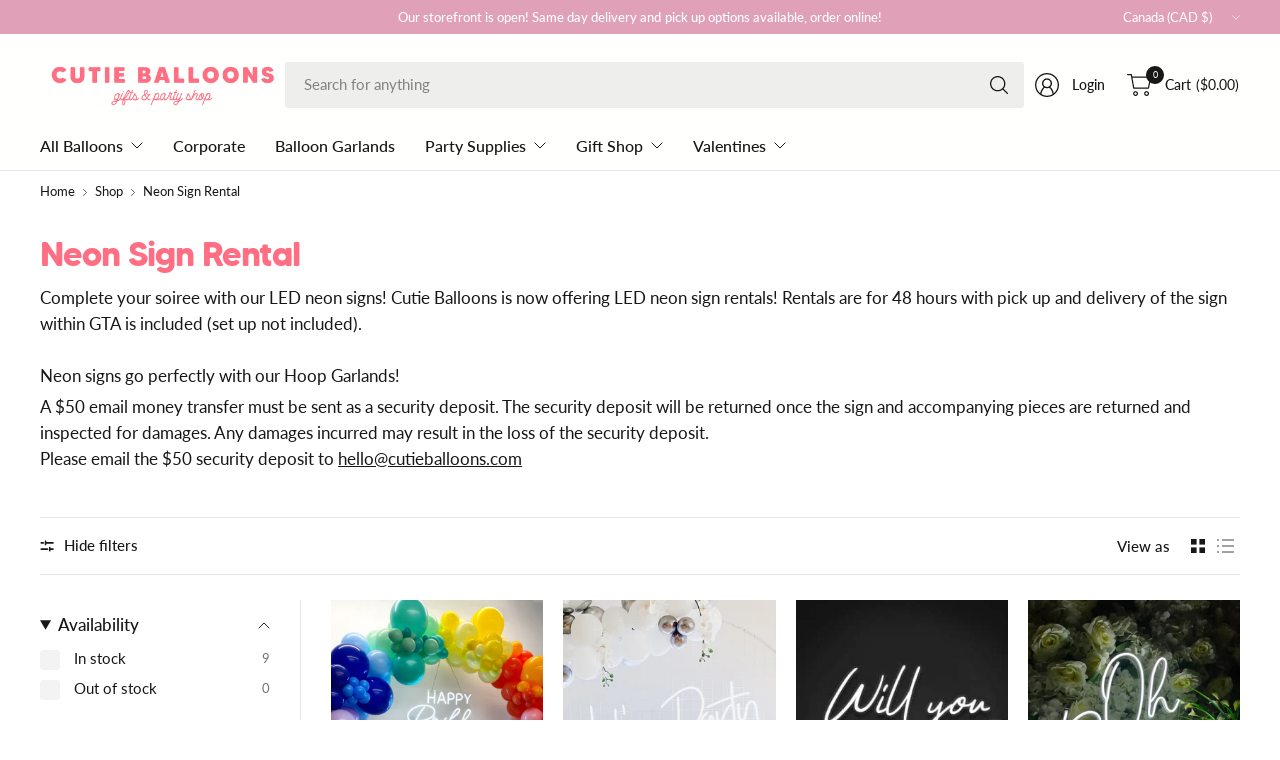

--- FILE ---
content_type: text/html; charset=utf-8
request_url: https://www.cutieballoons.com/collections/neon-signs-rental
body_size: 55732
content:
<!doctype html><html class="no-js" lang="en" dir="ltr">
<head>
	<meta charset="utf-8">
	<meta http-equiv="X-UA-Compatible" content="IE=edge,chrome=1">
	<meta name="viewport" content="width=device-width, initial-scale=1, maximum-scale=5, viewport-fit=cover">
	<meta name="theme-color" content="#ffffff">
	<link rel="canonical" href="https://www.cutieballoons.com/collections/neon-signs-rental">
	<link rel="preconnect" href="https://cdn.shopify.com" crossorigin>
	<link href="//www.cutieballoons.com/cdn/shop/t/17/assets/app.css?v=133359540156039232021727449256" as="style" rel="preload">

<link href="//www.cutieballoons.com/cdn/shop/t/17/assets/vendor.js?v=41477546860483910021724546300" as="script" rel="preload">
<link href="//www.cutieballoons.com/cdn/shop/t/17/assets/app.js?v=178014460091405397731726502520" as="script" rel="preload">


<script>
window.lazySizesConfig = window.lazySizesConfig || {};
window.lazySizesConfig.expand = 250;
window.lazySizesConfig.loadMode = 1;
window.lazySizesConfig.loadHidden = false;
</script>


	<link rel="icon" type="image/png" href="//www.cutieballoons.com/cdn/shop/files/Cutie_Balloons_Party_Store_Fav.png?crop=center&height=32&v=1743096570&width=32">

	<title>
	Toronto Neon Sign Rental - Cutie Balloons Toronto
	</title>

	
	<meta name="description" content="Complete your celebration with our LED neon signs! We now offer LED neon sign rentals in Toronto and the GTA! Shop our collection of birthday, wedding, baby shower, and graduation neon signs.">
	
<link rel="preconnect" href="https://fonts.shopifycdn.com" crossorigin>

<meta property="og:site_name" content="Cutie Balloons">
<meta property="og:url" content="https://www.cutieballoons.com/collections/neon-signs-rental">
<meta property="og:title" content="Toronto Neon Sign Rental - Cutie Balloons Toronto">
<meta property="og:type" content="product.group">
<meta property="og:description" content="Complete your celebration with our LED neon signs! We now offer LED neon sign rentals in Toronto and the GTA! Shop our collection of birthday, wedding, baby shower, and graduation neon signs."><meta name="twitter:card" content="summary_large_image">
<meta name="twitter:title" content="Toronto Neon Sign Rental - Cutie Balloons Toronto">
<meta name="twitter:description" content="Complete your celebration with our LED neon signs! We now offer LED neon sign rentals in Toronto and the GTA! Shop our collection of birthday, wedding, baby shower, and graduation neon signs.">


	<link href="//www.cutieballoons.com/cdn/shop/t/17/assets/app.css?v=133359540156039232021727449256" rel="stylesheet" type="text/css" media="all" />

	

	<style data-shopify>
    @font-face {
    font-family: "made_tommy_soft_bold-webfont";
    src: url("https://cdn.shopify.com/s/files/1/0261/9061/0525/files/made_tommy_soft_bold-webfont.woff2?v=1742069930") format("woff2");
    font-display: swap;
}
	@font-face {
  font-family: Lato;
  font-weight: 400;
  font-style: normal;
  font-display: swap;
  src: url("//www.cutieballoons.com/cdn/fonts/lato/lato_n4.c3b93d431f0091c8be23185e15c9d1fee1e971c5.woff2") format("woff2"),
       url("//www.cutieballoons.com/cdn/fonts/lato/lato_n4.d5c00c781efb195594fd2fd4ad04f7882949e327.woff") format("woff");
}

@font-face {
  font-family: Lato;
  font-weight: 500;
  font-style: normal;
  font-display: swap;
  src: url("//www.cutieballoons.com/cdn/fonts/lato/lato_n5.b2fec044fbe05725e71d90882e5f3b21dae2efbd.woff2") format("woff2"),
       url("//www.cutieballoons.com/cdn/fonts/lato/lato_n5.f25a9a5c73ff9372e69074488f99e8ac702b5447.woff") format("woff");
}

@font-face {
  font-family: Lato;
  font-weight: 600;
  font-style: normal;
  font-display: swap;
  src: url("//www.cutieballoons.com/cdn/fonts/lato/lato_n6.38d0e3b23b74a60f769c51d1df73fac96c580d59.woff2") format("woff2"),
       url("//www.cutieballoons.com/cdn/fonts/lato/lato_n6.3365366161bdcc36a3f97cfbb23954d8c4bf4079.woff") format("woff");
}

@font-face {
  font-family: Lato;
  font-weight: 400;
  font-style: italic;
  font-display: swap;
  src: url("//www.cutieballoons.com/cdn/fonts/lato/lato_i4.09c847adc47c2fefc3368f2e241a3712168bc4b6.woff2") format("woff2"),
       url("//www.cutieballoons.com/cdn/fonts/lato/lato_i4.3c7d9eb6c1b0a2bf62d892c3ee4582b016d0f30c.woff") format("woff");
}

@font-face {
  font-family: Lato;
  font-weight: 600;
  font-style: italic;
  font-display: swap;
  src: url("//www.cutieballoons.com/cdn/fonts/lato/lato_i6.ab357ee5069e0603c2899b31e2b8ae84c4a42a48.woff2") format("woff2"),
       url("//www.cutieballoons.com/cdn/fonts/lato/lato_i6.3164fed79d7d987c1390528781c7c2f59ac7a746.woff") format("woff");
}

@font-face {
  font-family: "Playfair Display";
  font-weight: 400;
  font-style: normal;
  font-display: swap;
  src: url("//www.cutieballoons.com/cdn/fonts/playfair_display/playfairdisplay_n4.9980f3e16959dc89137cc1369bfc3ae98af1deb9.woff2") format("woff2"),
       url("//www.cutieballoons.com/cdn/fonts/playfair_display/playfairdisplay_n4.c562b7c8e5637886a811d2a017f9e023166064ee.woff") format("woff");
}


	h1,h2,h3,h4,h5,h6,
	.h1,.h2,.h3,.h4,.h5,.h6,
	.logolink.text-logo,
	.heading-font,
	.h1-large,
	.customer-addresses .my-address .address-index {
		font-style: normal;
		font-weight: 400;
		font-family: "made_tommy_soft_bold-webfont", serif;
	}
	body,
	.body-font,
	.thb-product-detail .product-title {
		font-style: normal;
		font-weight: 400;
		font-family: Lato, sans-serif;
	}
	:root {
		--mobile-swipe-width: 75vw;
		--grid-width: 1350px;
		--grid-width-row: 1430px;
		--font-body-scale: 1.05;
		--font-body-line-height-scale: 1.0;
		--font-body-letter-spacing: 0.0em;
		--font-body-medium-weight: 500;
    --font-body-bold-weight: 600;
		--font-announcement-scale: 1.2;
		--font-heading-scale: 1.0;
		--font-heading-line-height-scale: 1.0;
		--font-heading-letter-spacing: -0.03em;
		--font-navigation-scale: 1.0;
		--font-product-title-scale: 1.0;
		--font-product-title-line-height-scale: 1.0;
		--button-letter-spacing: -0.03em;

		--button-border-radius: 3px;
		--textarea-border-radius: 3px;
		--general-border-radius: 3px;

		--bg-body: #ffffff;
		--bg-body-rgb: 255,255,255;
		--bg-body-darken: #f7f7f7;
		--payment-terms-background-color: #ffffff;
		--color-body: #171717;
		--color-body-rgb: 23,23,23;
		--color-border: rgba(var(--color-body-rgb),0.1);
		--color-heading: #ff6e82;
		--color-heading-rgb: 255,110,130;
		--color-accent: #f4bfca;
		--color-accent-rgb: 244,191,202;
		--color-overlay: #616161;
		--color-overlay-rgb: 97,97,97;
		--solid-button-background: #f4bfca;
		--solid-button-background-hover: #efa1b1;

		--section-spacing-mobile: 15px;
		--section-spacing-desktop: 25px;

		--color-announcement-bar-text: #ffffff;
		--color-announcement-bar-bg: #e0a1b8;

		--color-header-bg: #fffffe;
		--color-header-bg-rgb: 255,255,254;
		--color-header-text: #171717;
		--color-header-text-rgb: 23,23,23;
		--color-header-border: rgba(var(--color-header-text-rgb), 0.1);

		--color-price: #ff6e82;
		--color-price-discounted: #6D6D6D;

		--shopify-accelerated-checkout-button-block-size: 46px;
		--shopify-accelerated-checkout-inline-alignment: center;
		--shopify-accelerated-checkout-skeleton-animation-duration: 0.25s;
		--shopify-accelerated-checkout-button-border-radius: 3px;--color-star: #f5ee77;--color-inventory-instock: #ff6e82;--color-inventory-lowstock: #FB9E5B;--color-badge-sold-out: #ececec;
			--color-badge-sold-out-text: #939393;--color-badge-sale: #edc4c4;
			--color-badge-sale-text: #C33C3C;--color-badge-preorder: #f0f2ff;
			--color-badge-preorder-text: #3D5CFF;



--color-footer-text: #171717;
		--color-footer-text-rgb: 23,23,23;
		--color-footer-bg: #dfc5ea;
	}
</style>


	<script>
		window.theme = window.theme || {};
		theme = {
			settings: {
				money_with_currency_format:"${{amount}}",
				cart_drawer:true,
				product_id: false,
			},
			routes: {
				root_url: '/',
				cart_url: '/cart',
				cart_add_url: '/cart/add',
				search_url: '/search',
				cart_change_url: '/cart/change',
				cart_update_url: '/cart/update',
				predictive_search_url: '/search/suggest',
			},
			variantStrings: {
        addToCart: `Add to cart`,
        soldOut: `Sold out`,
        unavailable: `Unavailable`,
        preOrder: `Pre-order`,
      },
			strings: {
				requiresTerms: `You must agree with the terms and conditions of sales to check out`,
				showMore: `Show more`,
				showLess: `Show less`,
				showFilters: `Show filters`,
				shippingEstimatorNoResults: `Sorry, we do not ship to your address.`,
				shippingEstimatorOneResult: `There is one shipping rate for your address:`,
				shippingEstimatorMultipleResults: `There are several shipping rates for your address:`,
				shippingEstimatorError: `One or more error occurred while retrieving shipping rates:`
			}
		};
	</script>
	<script>window.performance && window.performance.mark && window.performance.mark('shopify.content_for_header.start');</script><meta name="google-site-verification" content="A_3V6z_K52q30EU9WVQzhQPNi1EN9aHeqbsT0CJRl-M">
<meta id="shopify-digital-wallet" name="shopify-digital-wallet" content="/26190610525/digital_wallets/dialog">
<meta name="shopify-checkout-api-token" content="d1d885b1fe7791fb5fc300f18adf44cd">
<link rel="alternate" type="application/atom+xml" title="Feed" href="/collections/neon-signs-rental.atom" />
<link rel="alternate" hreflang="x-default" href="https://www.cutieballoons.com/collections/neon-signs-rental">
<link rel="alternate" hreflang="en" href="https://www.cutieballoons.com/collections/neon-signs-rental">
<link rel="alternate" hreflang="en-US" href="https://www.cutieballoons.com/en-us/collections/neon-signs-rental">
<link rel="alternate" type="application/json+oembed" href="https://www.cutieballoons.com/collections/neon-signs-rental.oembed">
<script async="async" src="/checkouts/internal/preloads.js?locale=en-CA"></script>
<link rel="preconnect" href="https://shop.app" crossorigin="anonymous">
<script async="async" src="https://shop.app/checkouts/internal/preloads.js?locale=en-CA&shop_id=26190610525" crossorigin="anonymous"></script>
<script id="apple-pay-shop-capabilities" type="application/json">{"shopId":26190610525,"countryCode":"CA","currencyCode":"CAD","merchantCapabilities":["supports3DS"],"merchantId":"gid:\/\/shopify\/Shop\/26190610525","merchantName":"Cutie Balloons","requiredBillingContactFields":["postalAddress","email","phone"],"requiredShippingContactFields":["postalAddress","email","phone"],"shippingType":"shipping","supportedNetworks":["visa","masterCard","amex","discover","interac","jcb"],"total":{"type":"pending","label":"Cutie Balloons","amount":"1.00"},"shopifyPaymentsEnabled":true,"supportsSubscriptions":true}</script>
<script id="shopify-features" type="application/json">{"accessToken":"d1d885b1fe7791fb5fc300f18adf44cd","betas":["rich-media-storefront-analytics"],"domain":"www.cutieballoons.com","predictiveSearch":true,"shopId":26190610525,"locale":"en"}</script>
<script>var Shopify = Shopify || {};
Shopify.shop = "cutie-balloons.myshopify.com";
Shopify.locale = "en";
Shopify.currency = {"active":"CAD","rate":"1.0"};
Shopify.country = "CA";
Shopify.theme = {"name":"Pinnacle","id":144563273984,"schema_name":"Pinnacle","schema_version":"1.5.0","theme_store_id":2852,"role":"main"};
Shopify.theme.handle = "null";
Shopify.theme.style = {"id":null,"handle":null};
Shopify.cdnHost = "www.cutieballoons.com/cdn";
Shopify.routes = Shopify.routes || {};
Shopify.routes.root = "/";</script>
<script type="module">!function(o){(o.Shopify=o.Shopify||{}).modules=!0}(window);</script>
<script>!function(o){function n(){var o=[];function n(){o.push(Array.prototype.slice.apply(arguments))}return n.q=o,n}var t=o.Shopify=o.Shopify||{};t.loadFeatures=n(),t.autoloadFeatures=n()}(window);</script>
<script>
  window.ShopifyPay = window.ShopifyPay || {};
  window.ShopifyPay.apiHost = "shop.app\/pay";
  window.ShopifyPay.redirectState = null;
</script>
<script id="shop-js-analytics" type="application/json">{"pageType":"collection"}</script>
<script defer="defer" async type="module" src="//www.cutieballoons.com/cdn/shopifycloud/shop-js/modules/v2/client.init-shop-cart-sync_WVOgQShq.en.esm.js"></script>
<script defer="defer" async type="module" src="//www.cutieballoons.com/cdn/shopifycloud/shop-js/modules/v2/chunk.common_C_13GLB1.esm.js"></script>
<script defer="defer" async type="module" src="//www.cutieballoons.com/cdn/shopifycloud/shop-js/modules/v2/chunk.modal_CLfMGd0m.esm.js"></script>
<script type="module">
  await import("//www.cutieballoons.com/cdn/shopifycloud/shop-js/modules/v2/client.init-shop-cart-sync_WVOgQShq.en.esm.js");
await import("//www.cutieballoons.com/cdn/shopifycloud/shop-js/modules/v2/chunk.common_C_13GLB1.esm.js");
await import("//www.cutieballoons.com/cdn/shopifycloud/shop-js/modules/v2/chunk.modal_CLfMGd0m.esm.js");

  window.Shopify.SignInWithShop?.initShopCartSync?.({"fedCMEnabled":true,"windoidEnabled":true});

</script>
<script>
  window.Shopify = window.Shopify || {};
  if (!window.Shopify.featureAssets) window.Shopify.featureAssets = {};
  window.Shopify.featureAssets['shop-js'] = {"shop-cart-sync":["modules/v2/client.shop-cart-sync_DuR37GeY.en.esm.js","modules/v2/chunk.common_C_13GLB1.esm.js","modules/v2/chunk.modal_CLfMGd0m.esm.js"],"init-fed-cm":["modules/v2/client.init-fed-cm_BucUoe6W.en.esm.js","modules/v2/chunk.common_C_13GLB1.esm.js","modules/v2/chunk.modal_CLfMGd0m.esm.js"],"shop-toast-manager":["modules/v2/client.shop-toast-manager_B0JfrpKj.en.esm.js","modules/v2/chunk.common_C_13GLB1.esm.js","modules/v2/chunk.modal_CLfMGd0m.esm.js"],"init-shop-cart-sync":["modules/v2/client.init-shop-cart-sync_WVOgQShq.en.esm.js","modules/v2/chunk.common_C_13GLB1.esm.js","modules/v2/chunk.modal_CLfMGd0m.esm.js"],"shop-button":["modules/v2/client.shop-button_B_U3bv27.en.esm.js","modules/v2/chunk.common_C_13GLB1.esm.js","modules/v2/chunk.modal_CLfMGd0m.esm.js"],"init-windoid":["modules/v2/client.init-windoid_DuP9q_di.en.esm.js","modules/v2/chunk.common_C_13GLB1.esm.js","modules/v2/chunk.modal_CLfMGd0m.esm.js"],"shop-cash-offers":["modules/v2/client.shop-cash-offers_BmULhtno.en.esm.js","modules/v2/chunk.common_C_13GLB1.esm.js","modules/v2/chunk.modal_CLfMGd0m.esm.js"],"pay-button":["modules/v2/client.pay-button_CrPSEbOK.en.esm.js","modules/v2/chunk.common_C_13GLB1.esm.js","modules/v2/chunk.modal_CLfMGd0m.esm.js"],"init-customer-accounts":["modules/v2/client.init-customer-accounts_jNk9cPYQ.en.esm.js","modules/v2/client.shop-login-button_DJ5ldayH.en.esm.js","modules/v2/chunk.common_C_13GLB1.esm.js","modules/v2/chunk.modal_CLfMGd0m.esm.js"],"avatar":["modules/v2/client.avatar_BTnouDA3.en.esm.js"],"checkout-modal":["modules/v2/client.checkout-modal_pBPyh9w8.en.esm.js","modules/v2/chunk.common_C_13GLB1.esm.js","modules/v2/chunk.modal_CLfMGd0m.esm.js"],"init-shop-for-new-customer-accounts":["modules/v2/client.init-shop-for-new-customer-accounts_BUoCy7a5.en.esm.js","modules/v2/client.shop-login-button_DJ5ldayH.en.esm.js","modules/v2/chunk.common_C_13GLB1.esm.js","modules/v2/chunk.modal_CLfMGd0m.esm.js"],"init-customer-accounts-sign-up":["modules/v2/client.init-customer-accounts-sign-up_CnczCz9H.en.esm.js","modules/v2/client.shop-login-button_DJ5ldayH.en.esm.js","modules/v2/chunk.common_C_13GLB1.esm.js","modules/v2/chunk.modal_CLfMGd0m.esm.js"],"init-shop-email-lookup-coordinator":["modules/v2/client.init-shop-email-lookup-coordinator_CzjY5t9o.en.esm.js","modules/v2/chunk.common_C_13GLB1.esm.js","modules/v2/chunk.modal_CLfMGd0m.esm.js"],"shop-follow-button":["modules/v2/client.shop-follow-button_CsYC63q7.en.esm.js","modules/v2/chunk.common_C_13GLB1.esm.js","modules/v2/chunk.modal_CLfMGd0m.esm.js"],"shop-login-button":["modules/v2/client.shop-login-button_DJ5ldayH.en.esm.js","modules/v2/chunk.common_C_13GLB1.esm.js","modules/v2/chunk.modal_CLfMGd0m.esm.js"],"shop-login":["modules/v2/client.shop-login_B9ccPdmx.en.esm.js","modules/v2/chunk.common_C_13GLB1.esm.js","modules/v2/chunk.modal_CLfMGd0m.esm.js"],"lead-capture":["modules/v2/client.lead-capture_D0K_KgYb.en.esm.js","modules/v2/chunk.common_C_13GLB1.esm.js","modules/v2/chunk.modal_CLfMGd0m.esm.js"],"payment-terms":["modules/v2/client.payment-terms_BWmiNN46.en.esm.js","modules/v2/chunk.common_C_13GLB1.esm.js","modules/v2/chunk.modal_CLfMGd0m.esm.js"]};
</script>
<script>(function() {
  var isLoaded = false;
  function asyncLoad() {
    if (isLoaded) return;
    isLoaded = true;
    var urls = ["\/\/d1liekpayvooaz.cloudfront.net\/apps\/customizery\/customizery.js?shop=cutie-balloons.myshopify.com","\/\/code.tidio.co\/nqmesvaolgpbsx8tfjywv1rzkwfry0rt.js?shop=cutie-balloons.myshopify.com","https:\/\/app.zapiet.com\/js\/storepickup.js?shop=cutie-balloons.myshopify.com","https:\/\/shopify.covet.pics\/covet-pics-widget-inject.js?shop=cutie-balloons.myshopify.com","https:\/\/live.bb.eight-cdn.com\/script.js?shop=cutie-balloons.myshopify.com","https:\/\/chimpstatic.com\/mcjs-connected\/js\/users\/0414a2f74a15cfe9b28d6998f\/de615cfc73ddd07556cf5943f.js?shop=cutie-balloons.myshopify.com","https:\/\/assets.tapcart.com\/__tc-ck-loader\/index.js?appId=gYVUo7iBLP\u0026environment=production\u0026shop=cutie-balloons.myshopify.com","https:\/\/cdn.hextom.com\/js\/quickannouncementbar.js?shop=cutie-balloons.myshopify.com"];
    for (var i = 0; i < urls.length; i++) {
      var s = document.createElement('script');
      s.type = 'text/javascript';
      s.async = true;
      s.src = urls[i];
      var x = document.getElementsByTagName('script')[0];
      x.parentNode.insertBefore(s, x);
    }
  };
  if(window.attachEvent) {
    window.attachEvent('onload', asyncLoad);
  } else {
    window.addEventListener('load', asyncLoad, false);
  }
})();</script>
<script id="__st">var __st={"a":26190610525,"offset":-18000,"reqid":"4bfb5a6f-3be6-44fa-be65-555a0308a5d0-1769648005","pageurl":"www.cutieballoons.com\/collections\/neon-signs-rental","u":"d96d97193c01","p":"collection","rtyp":"collection","rid":395150360832};</script>
<script>window.ShopifyPaypalV4VisibilityTracking = true;</script>
<script id="captcha-bootstrap">!function(){'use strict';const t='contact',e='account',n='new_comment',o=[[t,t],['blogs',n],['comments',n],[t,'customer']],c=[[e,'customer_login'],[e,'guest_login'],[e,'recover_customer_password'],[e,'create_customer']],r=t=>t.map((([t,e])=>`form[action*='/${t}']:not([data-nocaptcha='true']) input[name='form_type'][value='${e}']`)).join(','),a=t=>()=>t?[...document.querySelectorAll(t)].map((t=>t.form)):[];function s(){const t=[...o],e=r(t);return a(e)}const i='password',u='form_key',d=['recaptcha-v3-token','g-recaptcha-response','h-captcha-response',i],f=()=>{try{return window.sessionStorage}catch{return}},m='__shopify_v',_=t=>t.elements[u];function p(t,e,n=!1){try{const o=window.sessionStorage,c=JSON.parse(o.getItem(e)),{data:r}=function(t){const{data:e,action:n}=t;return t[m]||n?{data:e,action:n}:{data:t,action:n}}(c);for(const[e,n]of Object.entries(r))t.elements[e]&&(t.elements[e].value=n);n&&o.removeItem(e)}catch(o){console.error('form repopulation failed',{error:o})}}const l='form_type',E='cptcha';function T(t){t.dataset[E]=!0}const w=window,h=w.document,L='Shopify',v='ce_forms',y='captcha';let A=!1;((t,e)=>{const n=(g='f06e6c50-85a8-45c8-87d0-21a2b65856fe',I='https://cdn.shopify.com/shopifycloud/storefront-forms-hcaptcha/ce_storefront_forms_captcha_hcaptcha.v1.5.2.iife.js',D={infoText:'Protected by hCaptcha',privacyText:'Privacy',termsText:'Terms'},(t,e,n)=>{const o=w[L][v],c=o.bindForm;if(c)return c(t,g,e,D).then(n);var r;o.q.push([[t,g,e,D],n]),r=I,A||(h.body.append(Object.assign(h.createElement('script'),{id:'captcha-provider',async:!0,src:r})),A=!0)});var g,I,D;w[L]=w[L]||{},w[L][v]=w[L][v]||{},w[L][v].q=[],w[L][y]=w[L][y]||{},w[L][y].protect=function(t,e){n(t,void 0,e),T(t)},Object.freeze(w[L][y]),function(t,e,n,w,h,L){const[v,y,A,g]=function(t,e,n){const i=e?o:[],u=t?c:[],d=[...i,...u],f=r(d),m=r(i),_=r(d.filter((([t,e])=>n.includes(e))));return[a(f),a(m),a(_),s()]}(w,h,L),I=t=>{const e=t.target;return e instanceof HTMLFormElement?e:e&&e.form},D=t=>v().includes(t);t.addEventListener('submit',(t=>{const e=I(t);if(!e)return;const n=D(e)&&!e.dataset.hcaptchaBound&&!e.dataset.recaptchaBound,o=_(e),c=g().includes(e)&&(!o||!o.value);(n||c)&&t.preventDefault(),c&&!n&&(function(t){try{if(!f())return;!function(t){const e=f();if(!e)return;const n=_(t);if(!n)return;const o=n.value;o&&e.removeItem(o)}(t);const e=Array.from(Array(32),(()=>Math.random().toString(36)[2])).join('');!function(t,e){_(t)||t.append(Object.assign(document.createElement('input'),{type:'hidden',name:u})),t.elements[u].value=e}(t,e),function(t,e){const n=f();if(!n)return;const o=[...t.querySelectorAll(`input[type='${i}']`)].map((({name:t})=>t)),c=[...d,...o],r={};for(const[a,s]of new FormData(t).entries())c.includes(a)||(r[a]=s);n.setItem(e,JSON.stringify({[m]:1,action:t.action,data:r}))}(t,e)}catch(e){console.error('failed to persist form',e)}}(e),e.submit())}));const S=(t,e)=>{t&&!t.dataset[E]&&(n(t,e.some((e=>e===t))),T(t))};for(const o of['focusin','change'])t.addEventListener(o,(t=>{const e=I(t);D(e)&&S(e,y())}));const B=e.get('form_key'),M=e.get(l),P=B&&M;t.addEventListener('DOMContentLoaded',(()=>{const t=y();if(P)for(const e of t)e.elements[l].value===M&&p(e,B);[...new Set([...A(),...v().filter((t=>'true'===t.dataset.shopifyCaptcha))])].forEach((e=>S(e,t)))}))}(h,new URLSearchParams(w.location.search),n,t,e,['guest_login'])})(!0,!0)}();</script>
<script integrity="sha256-4kQ18oKyAcykRKYeNunJcIwy7WH5gtpwJnB7kiuLZ1E=" data-source-attribution="shopify.loadfeatures" defer="defer" src="//www.cutieballoons.com/cdn/shopifycloud/storefront/assets/storefront/load_feature-a0a9edcb.js" crossorigin="anonymous"></script>
<script crossorigin="anonymous" defer="defer" src="//www.cutieballoons.com/cdn/shopifycloud/storefront/assets/shopify_pay/storefront-65b4c6d7.js?v=20250812"></script>
<script data-source-attribution="shopify.dynamic_checkout.dynamic.init">var Shopify=Shopify||{};Shopify.PaymentButton=Shopify.PaymentButton||{isStorefrontPortableWallets:!0,init:function(){window.Shopify.PaymentButton.init=function(){};var t=document.createElement("script");t.src="https://www.cutieballoons.com/cdn/shopifycloud/portable-wallets/latest/portable-wallets.en.js",t.type="module",document.head.appendChild(t)}};
</script>
<script data-source-attribution="shopify.dynamic_checkout.buyer_consent">
  function portableWalletsHideBuyerConsent(e){var t=document.getElementById("shopify-buyer-consent"),n=document.getElementById("shopify-subscription-policy-button");t&&n&&(t.classList.add("hidden"),t.setAttribute("aria-hidden","true"),n.removeEventListener("click",e))}function portableWalletsShowBuyerConsent(e){var t=document.getElementById("shopify-buyer-consent"),n=document.getElementById("shopify-subscription-policy-button");t&&n&&(t.classList.remove("hidden"),t.removeAttribute("aria-hidden"),n.addEventListener("click",e))}window.Shopify?.PaymentButton&&(window.Shopify.PaymentButton.hideBuyerConsent=portableWalletsHideBuyerConsent,window.Shopify.PaymentButton.showBuyerConsent=portableWalletsShowBuyerConsent);
</script>
<script data-source-attribution="shopify.dynamic_checkout.cart.bootstrap">document.addEventListener("DOMContentLoaded",(function(){function t(){return document.querySelector("shopify-accelerated-checkout-cart, shopify-accelerated-checkout")}if(t())Shopify.PaymentButton.init();else{new MutationObserver((function(e,n){t()&&(Shopify.PaymentButton.init(),n.disconnect())})).observe(document.body,{childList:!0,subtree:!0})}}));
</script>
<link id="shopify-accelerated-checkout-styles" rel="stylesheet" media="screen" href="https://www.cutieballoons.com/cdn/shopifycloud/portable-wallets/latest/accelerated-checkout-backwards-compat.css" crossorigin="anonymous">
<style id="shopify-accelerated-checkout-cart">
        #shopify-buyer-consent {
  margin-top: 1em;
  display: inline-block;
  width: 100%;
}

#shopify-buyer-consent.hidden {
  display: none;
}

#shopify-subscription-policy-button {
  background: none;
  border: none;
  padding: 0;
  text-decoration: underline;
  font-size: inherit;
  cursor: pointer;
}

#shopify-subscription-policy-button::before {
  box-shadow: none;
}

      </style>

<script>window.performance && window.performance.mark && window.performance.mark('shopify.content_for_header.end');</script> <!-- Header hook for plugins -->

	<script>document.documentElement.className = document.documentElement.className.replace('no-js', 'js');</script>
	
<!-- BEGIN app block: shopify://apps/judge-me-reviews/blocks/judgeme_core/61ccd3b1-a9f2-4160-9fe9-4fec8413e5d8 --><!-- Start of Judge.me Core -->






<link rel="dns-prefetch" href="https://cdnwidget.judge.me">
<link rel="dns-prefetch" href="https://cdn.judge.me">
<link rel="dns-prefetch" href="https://cdn1.judge.me">
<link rel="dns-prefetch" href="https://api.judge.me">

<script data-cfasync='false' class='jdgm-settings-script'>window.jdgmSettings={"pagination":5,"disable_web_reviews":false,"badge_no_review_text":"No reviews","badge_n_reviews_text":"{{ n }} review/reviews","hide_badge_preview_if_no_reviews":true,"badge_hide_text":false,"enforce_center_preview_badge":false,"widget_title":"Customer Reviews","widget_open_form_text":"Write a review","widget_close_form_text":"Cancel review","widget_refresh_page_text":"Refresh page","widget_summary_text":"Based on {{ number_of_reviews }} review/reviews","widget_no_review_text":"Be the first to write a review","widget_name_field_text":"Display name","widget_verified_name_field_text":"Verified Name (public)","widget_name_placeholder_text":"Display name","widget_required_field_error_text":"This field is required.","widget_email_field_text":"Email address","widget_verified_email_field_text":"Verified Email (private, can not be edited)","widget_email_placeholder_text":"Your email address","widget_email_field_error_text":"Please enter a valid email address.","widget_rating_field_text":"Rating","widget_review_title_field_text":"Review Title","widget_review_title_placeholder_text":"Give your review a title","widget_review_body_field_text":"Review content","widget_review_body_placeholder_text":"Start writing here...","widget_pictures_field_text":"Picture/Video (optional)","widget_submit_review_text":"Submit Review","widget_submit_verified_review_text":"Submit Verified Review","widget_submit_success_msg_with_auto_publish":"Thank you! Please refresh the page in a few moments to see your review. You can remove or edit your review by logging into \u003ca href='https://judge.me/login' target='_blank' rel='nofollow noopener'\u003eJudge.me\u003c/a\u003e","widget_submit_success_msg_no_auto_publish":"Thank you! Your review will be published as soon as it is approved by the shop admin. You can remove or edit your review by logging into \u003ca href='https://judge.me/login' target='_blank' rel='nofollow noopener'\u003eJudge.me\u003c/a\u003e","widget_show_default_reviews_out_of_total_text":"Showing {{ n_reviews_shown }} out of {{ n_reviews }} reviews.","widget_show_all_link_text":"Show all","widget_show_less_link_text":"Show less","widget_author_said_text":"{{ reviewer_name }} said:","widget_days_text":"{{ n }} days ago","widget_weeks_text":"{{ n }} week/weeks ago","widget_months_text":"{{ n }} month/months ago","widget_years_text":"{{ n }} year/years ago","widget_yesterday_text":"Yesterday","widget_today_text":"Today","widget_replied_text":"\u003e\u003e {{ shop_name }} replied:","widget_read_more_text":"Read more","widget_reviewer_name_as_initial":"","widget_rating_filter_color":"#fbcd0a","widget_rating_filter_see_all_text":"See all reviews","widget_sorting_most_recent_text":"Most Recent","widget_sorting_highest_rating_text":"Highest Rating","widget_sorting_lowest_rating_text":"Lowest Rating","widget_sorting_with_pictures_text":"Only Pictures","widget_sorting_most_helpful_text":"Most Helpful","widget_open_question_form_text":"Ask a question","widget_reviews_subtab_text":"Reviews","widget_questions_subtab_text":"Questions","widget_question_label_text":"Question","widget_answer_label_text":"Answer","widget_question_placeholder_text":"Write your question here","widget_submit_question_text":"Submit Question","widget_question_submit_success_text":"Thank you for your question! We will notify you once it gets answered.","verified_badge_text":"Verified","verified_badge_bg_color":"","verified_badge_text_color":"","verified_badge_placement":"left-of-reviewer-name","widget_review_max_height":"","widget_hide_border":false,"widget_social_share":false,"widget_thumb":false,"widget_review_location_show":false,"widget_location_format":"","all_reviews_include_out_of_store_products":true,"all_reviews_out_of_store_text":"(out of store)","all_reviews_pagination":100,"all_reviews_product_name_prefix_text":"about","enable_review_pictures":true,"enable_question_anwser":false,"widget_theme":"default","review_date_format":"mm/dd/yyyy","default_sort_method":"most-recent","widget_product_reviews_subtab_text":"Product Reviews","widget_shop_reviews_subtab_text":"Shop Reviews","widget_other_products_reviews_text":"Reviews for other products","widget_store_reviews_subtab_text":"Store reviews","widget_no_store_reviews_text":"This store hasn't received any reviews yet","widget_web_restriction_product_reviews_text":"This product hasn't received any reviews yet","widget_no_items_text":"No items found","widget_show_more_text":"Show more","widget_write_a_store_review_text":"Write a Store Review","widget_other_languages_heading":"Reviews in Other Languages","widget_translate_review_text":"Translate review to {{ language }}","widget_translating_review_text":"Translating...","widget_show_original_translation_text":"Show original ({{ language }})","widget_translate_review_failed_text":"Review couldn't be translated.","widget_translate_review_retry_text":"Retry","widget_translate_review_try_again_later_text":"Try again later","show_product_url_for_grouped_product":false,"widget_sorting_pictures_first_text":"Pictures First","show_pictures_on_all_rev_page_mobile":false,"show_pictures_on_all_rev_page_desktop":false,"floating_tab_hide_mobile_install_preference":false,"floating_tab_button_name":"★ Reviews","floating_tab_title":"Let customers speak for us","floating_tab_button_color":"","floating_tab_button_background_color":"","floating_tab_url":"","floating_tab_url_enabled":false,"floating_tab_tab_style":"text","all_reviews_text_badge_text":"Customers rate us {{ shop.metafields.judgeme.all_reviews_rating | round: 1 }}/5 based on {{ shop.metafields.judgeme.all_reviews_count }} reviews.","all_reviews_text_badge_text_branded_style":"{{ shop.metafields.judgeme.all_reviews_rating | round: 1 }} out of 5 stars based on {{ shop.metafields.judgeme.all_reviews_count }} reviews","is_all_reviews_text_badge_a_link":false,"show_stars_for_all_reviews_text_badge":false,"all_reviews_text_badge_url":"","all_reviews_text_style":"branded","all_reviews_text_color_style":"judgeme_brand_color","all_reviews_text_color":"#108474","all_reviews_text_show_jm_brand":false,"featured_carousel_show_header":true,"featured_carousel_title":"Let customers speak for us","testimonials_carousel_title":"Customers are saying","videos_carousel_title":"Real customer stories","cards_carousel_title":"Customers are saying","featured_carousel_count_text":"from {{ n }} reviews","featured_carousel_add_link_to_all_reviews_page":false,"featured_carousel_url":"","featured_carousel_show_images":true,"featured_carousel_autoslide_interval":5,"featured_carousel_arrows_on_the_sides":false,"featured_carousel_height":250,"featured_carousel_width":80,"featured_carousel_image_size":0,"featured_carousel_image_height":250,"featured_carousel_arrow_color":"#eeeeee","verified_count_badge_style":"branded","verified_count_badge_orientation":"horizontal","verified_count_badge_color_style":"judgeme_brand_color","verified_count_badge_color":"#108474","is_verified_count_badge_a_link":false,"verified_count_badge_url":"","verified_count_badge_show_jm_brand":true,"widget_rating_preset_default":5,"widget_first_sub_tab":"product-reviews","widget_show_histogram":true,"widget_histogram_use_custom_color":false,"widget_pagination_use_custom_color":false,"widget_star_use_custom_color":false,"widget_verified_badge_use_custom_color":false,"widget_write_review_use_custom_color":false,"picture_reminder_submit_button":"Upload Pictures","enable_review_videos":false,"mute_video_by_default":false,"widget_sorting_videos_first_text":"Videos First","widget_review_pending_text":"Pending","featured_carousel_items_for_large_screen":3,"social_share_options_order":"Facebook,Twitter","remove_microdata_snippet":false,"disable_json_ld":false,"enable_json_ld_products":false,"preview_badge_show_question_text":false,"preview_badge_no_question_text":"No questions","preview_badge_n_question_text":"{{ number_of_questions }} question/questions","qa_badge_show_icon":false,"qa_badge_position":"same-row","remove_judgeme_branding":true,"widget_add_search_bar":false,"widget_search_bar_placeholder":"Search","widget_sorting_verified_only_text":"Verified only","featured_carousel_theme":"default","featured_carousel_show_rating":true,"featured_carousel_show_title":true,"featured_carousel_show_body":true,"featured_carousel_show_date":false,"featured_carousel_show_reviewer":true,"featured_carousel_show_product":false,"featured_carousel_header_background_color":"#108474","featured_carousel_header_text_color":"#ffffff","featured_carousel_name_product_separator":"reviewed","featured_carousel_full_star_background":"#108474","featured_carousel_empty_star_background":"#dadada","featured_carousel_vertical_theme_background":"#f9fafb","featured_carousel_verified_badge_enable":true,"featured_carousel_verified_badge_color":"#108474","featured_carousel_border_style":"round","featured_carousel_review_line_length_limit":3,"featured_carousel_more_reviews_button_text":"Read more reviews","featured_carousel_view_product_button_text":"View product","all_reviews_page_load_reviews_on":"scroll","all_reviews_page_load_more_text":"Load More Reviews","disable_fb_tab_reviews":false,"enable_ajax_cdn_cache":false,"widget_advanced_speed_features":5,"widget_public_name_text":"displayed publicly like","default_reviewer_name":"John Smith","default_reviewer_name_has_non_latin":true,"widget_reviewer_anonymous":"Anonymous","medals_widget_title":"Judge.me Review Medals","medals_widget_background_color":"#f9fafb","medals_widget_position":"footer_all_pages","medals_widget_border_color":"#f9fafb","medals_widget_verified_text_position":"left","medals_widget_use_monochromatic_version":false,"medals_widget_elements_color":"#108474","show_reviewer_avatar":true,"widget_invalid_yt_video_url_error_text":"Not a YouTube video URL","widget_max_length_field_error_text":"Please enter no more than {0} characters.","widget_show_country_flag":false,"widget_show_collected_via_shop_app":true,"widget_verified_by_shop_badge_style":"light","widget_verified_by_shop_text":"Verified by Shop","widget_show_photo_gallery":false,"widget_load_with_code_splitting":true,"widget_ugc_install_preference":false,"widget_ugc_title":"Made by us, Shared by you","widget_ugc_subtitle":"Tag us to see your picture featured in our page","widget_ugc_arrows_color":"#ffffff","widget_ugc_primary_button_text":"Buy Now","widget_ugc_primary_button_background_color":"#108474","widget_ugc_primary_button_text_color":"#ffffff","widget_ugc_primary_button_border_width":"0","widget_ugc_primary_button_border_style":"none","widget_ugc_primary_button_border_color":"#108474","widget_ugc_primary_button_border_radius":"25","widget_ugc_secondary_button_text":"Load More","widget_ugc_secondary_button_background_color":"#ffffff","widget_ugc_secondary_button_text_color":"#108474","widget_ugc_secondary_button_border_width":"2","widget_ugc_secondary_button_border_style":"solid","widget_ugc_secondary_button_border_color":"#108474","widget_ugc_secondary_button_border_radius":"25","widget_ugc_reviews_button_text":"View Reviews","widget_ugc_reviews_button_background_color":"#ffffff","widget_ugc_reviews_button_text_color":"#108474","widget_ugc_reviews_button_border_width":"2","widget_ugc_reviews_button_border_style":"solid","widget_ugc_reviews_button_border_color":"#108474","widget_ugc_reviews_button_border_radius":"25","widget_ugc_reviews_button_link_to":"judgeme-reviews-page","widget_ugc_show_post_date":true,"widget_ugc_max_width":"800","widget_rating_metafield_value_type":true,"widget_primary_color":"#FF4D7C","widget_enable_secondary_color":false,"widget_secondary_color":"#edf5f5","widget_summary_average_rating_text":"{{ average_rating }} out of 5","widget_media_grid_title":"Customer photos \u0026 videos","widget_media_grid_see_more_text":"See more","widget_round_style":false,"widget_show_product_medals":true,"widget_verified_by_judgeme_text":"Verified by Judge.me","widget_show_store_medals":true,"widget_verified_by_judgeme_text_in_store_medals":"Verified by Judge.me","widget_media_field_exceed_quantity_message":"Sorry, we can only accept {{ max_media }} for one review.","widget_media_field_exceed_limit_message":"{{ file_name }} is too large, please select a {{ media_type }} less than {{ size_limit }}MB.","widget_review_submitted_text":"Review Submitted!","widget_question_submitted_text":"Question Submitted!","widget_close_form_text_question":"Cancel","widget_write_your_answer_here_text":"Write your answer here","widget_enabled_branded_link":true,"widget_show_collected_by_judgeme":false,"widget_reviewer_name_color":"","widget_write_review_text_color":"","widget_write_review_bg_color":"","widget_collected_by_judgeme_text":"collected by Judge.me","widget_pagination_type":"standard","widget_load_more_text":"Load More","widget_load_more_color":"#108474","widget_full_review_text":"Full Review","widget_read_more_reviews_text":"Read More Reviews","widget_read_questions_text":"Read Questions","widget_questions_and_answers_text":"Questions \u0026 Answers","widget_verified_by_text":"Verified by","widget_verified_text":"Verified","widget_number_of_reviews_text":"{{ number_of_reviews }} reviews","widget_back_button_text":"Back","widget_next_button_text":"Next","widget_custom_forms_filter_button":"Filters","custom_forms_style":"horizontal","widget_show_review_information":false,"how_reviews_are_collected":"How reviews are collected?","widget_show_review_keywords":false,"widget_gdpr_statement":"How we use your data: We'll only contact you about the review you left, and only if necessary. By submitting your review, you agree to Judge.me's \u003ca href='https://judge.me/terms' target='_blank' rel='nofollow noopener'\u003eterms\u003c/a\u003e, \u003ca href='https://judge.me/privacy' target='_blank' rel='nofollow noopener'\u003eprivacy\u003c/a\u003e and \u003ca href='https://judge.me/content-policy' target='_blank' rel='nofollow noopener'\u003econtent\u003c/a\u003e policies.","widget_multilingual_sorting_enabled":false,"widget_translate_review_content_enabled":false,"widget_translate_review_content_method":"manual","popup_widget_review_selection":"automatically_with_pictures","popup_widget_round_border_style":true,"popup_widget_show_title":true,"popup_widget_show_body":true,"popup_widget_show_reviewer":false,"popup_widget_show_product":true,"popup_widget_show_pictures":true,"popup_widget_use_review_picture":true,"popup_widget_show_on_home_page":true,"popup_widget_show_on_product_page":true,"popup_widget_show_on_collection_page":true,"popup_widget_show_on_cart_page":true,"popup_widget_position":"bottom_left","popup_widget_first_review_delay":5,"popup_widget_duration":5,"popup_widget_interval":5,"popup_widget_review_count":5,"popup_widget_hide_on_mobile":true,"review_snippet_widget_round_border_style":true,"review_snippet_widget_card_color":"#FFFFFF","review_snippet_widget_slider_arrows_background_color":"#FFFFFF","review_snippet_widget_slider_arrows_color":"#000000","review_snippet_widget_star_color":"#108474","show_product_variant":false,"all_reviews_product_variant_label_text":"Variant: ","widget_show_verified_branding":false,"widget_ai_summary_title":"Customers say","widget_ai_summary_disclaimer":"AI-powered review summary based on recent customer reviews","widget_show_ai_summary":false,"widget_show_ai_summary_bg":false,"widget_show_review_title_input":true,"redirect_reviewers_invited_via_email":"external_form","request_store_review_after_product_review":false,"request_review_other_products_in_order":false,"review_form_color_scheme":"default","review_form_corner_style":"square","review_form_star_color":{},"review_form_text_color":"#333333","review_form_background_color":"#ffffff","review_form_field_background_color":"#fafafa","review_form_button_color":{},"review_form_button_text_color":"#ffffff","review_form_modal_overlay_color":"#000000","review_content_screen_title_text":"How would you rate this product?","review_content_introduction_text":"We would love it if you would share a bit about your experience.","store_review_form_title_text":"How would you rate this store?","store_review_form_introduction_text":"We would love it if you would share a bit about your experience.","show_review_guidance_text":true,"one_star_review_guidance_text":"Poor","five_star_review_guidance_text":"Great","customer_information_screen_title_text":"About you","customer_information_introduction_text":"Please tell us more about you.","custom_questions_screen_title_text":"Your experience in more detail","custom_questions_introduction_text":"Here are a few questions to help us understand more about your experience.","review_submitted_screen_title_text":"Thanks for your review!","review_submitted_screen_thank_you_text":"We are processing it and it will appear on the store soon.","review_submitted_screen_email_verification_text":"Please confirm your email by clicking the link we just sent you. This helps us keep reviews authentic.","review_submitted_request_store_review_text":"Would you like to share your experience of shopping with us?","review_submitted_review_other_products_text":"Would you like to review these products?","store_review_screen_title_text":"Would you like to share your experience of shopping with us?","store_review_introduction_text":"We value your feedback and use it to improve. Please share any thoughts or suggestions you have.","reviewer_media_screen_title_picture_text":"Share a picture","reviewer_media_introduction_picture_text":"Upload a photo to support your review.","reviewer_media_screen_title_video_text":"Share a video","reviewer_media_introduction_video_text":"Upload a video to support your review.","reviewer_media_screen_title_picture_or_video_text":"Share a picture or video","reviewer_media_introduction_picture_or_video_text":"Upload a photo or video to support your review.","reviewer_media_youtube_url_text":"Paste your Youtube URL here","advanced_settings_next_step_button_text":"Next","advanced_settings_close_review_button_text":"Close","modal_write_review_flow":false,"write_review_flow_required_text":"Required","write_review_flow_privacy_message_text":"We respect your privacy.","write_review_flow_anonymous_text":"Post review as anonymous","write_review_flow_visibility_text":"This won't be visible to other customers.","write_review_flow_multiple_selection_help_text":"Select as many as you like","write_review_flow_single_selection_help_text":"Select one option","write_review_flow_required_field_error_text":"This field is required","write_review_flow_invalid_email_error_text":"Please enter a valid email address","write_review_flow_max_length_error_text":"Max. {{ max_length }} characters.","write_review_flow_media_upload_text":"\u003cb\u003eClick to upload\u003c/b\u003e or drag and drop","write_review_flow_gdpr_statement":"We'll only contact you about your review if necessary. By submitting your review, you agree to our \u003ca href='https://judge.me/terms' target='_blank' rel='nofollow noopener'\u003eterms and conditions\u003c/a\u003e and \u003ca href='https://judge.me/privacy' target='_blank' rel='nofollow noopener'\u003eprivacy policy\u003c/a\u003e.","rating_only_reviews_enabled":false,"show_negative_reviews_help_screen":false,"new_review_flow_help_screen_rating_threshold":3,"negative_review_resolution_screen_title_text":"Tell us more","negative_review_resolution_text":"Your experience matters to us. If there were issues with your purchase, we're here to help. Feel free to reach out to us, we'd love the opportunity to make things right.","negative_review_resolution_button_text":"Contact us","negative_review_resolution_proceed_with_review_text":"Leave a review","negative_review_resolution_subject":"Issue with purchase from {{ shop_name }}.{{ order_name }}","preview_badge_collection_page_install_status":false,"widget_review_custom_css":"","preview_badge_custom_css":"","preview_badge_stars_count":"5-stars","featured_carousel_custom_css":"","floating_tab_custom_css":"","all_reviews_widget_custom_css":"","medals_widget_custom_css":"","verified_badge_custom_css":"","all_reviews_text_custom_css":"","transparency_badges_collected_via_store_invite":false,"transparency_badges_from_another_provider":false,"transparency_badges_collected_from_store_visitor":false,"transparency_badges_collected_by_verified_review_provider":false,"transparency_badges_earned_reward":false,"transparency_badges_collected_via_store_invite_text":"Review collected via store invitation","transparency_badges_from_another_provider_text":"Review collected from another provider","transparency_badges_collected_from_store_visitor_text":"Review collected from a store visitor","transparency_badges_written_in_google_text":"Review written in Google","transparency_badges_written_in_etsy_text":"Review written in Etsy","transparency_badges_written_in_shop_app_text":"Review written in Shop App","transparency_badges_earned_reward_text":"Review earned a reward for future purchase","product_review_widget_per_page":10,"widget_store_review_label_text":"Review about the store","checkout_comment_extension_title_on_product_page":"Customer Comments","checkout_comment_extension_num_latest_comment_show":5,"checkout_comment_extension_format":"name_and_timestamp","checkout_comment_customer_name":"last_initial","checkout_comment_comment_notification":true,"preview_badge_collection_page_install_preference":false,"preview_badge_home_page_install_preference":false,"preview_badge_product_page_install_preference":false,"review_widget_install_preference":"","review_carousel_install_preference":false,"floating_reviews_tab_install_preference":"none","verified_reviews_count_badge_install_preference":false,"all_reviews_text_install_preference":false,"review_widget_best_location":false,"judgeme_medals_install_preference":false,"review_widget_revamp_enabled":false,"review_widget_qna_enabled":false,"review_widget_header_theme":"minimal","review_widget_widget_title_enabled":true,"review_widget_header_text_size":"medium","review_widget_header_text_weight":"regular","review_widget_average_rating_style":"compact","review_widget_bar_chart_enabled":true,"review_widget_bar_chart_type":"numbers","review_widget_bar_chart_style":"standard","review_widget_expanded_media_gallery_enabled":false,"review_widget_reviews_section_theme":"standard","review_widget_image_style":"thumbnails","review_widget_review_image_ratio":"square","review_widget_stars_size":"medium","review_widget_verified_badge":"standard_text","review_widget_review_title_text_size":"medium","review_widget_review_text_size":"medium","review_widget_review_text_length":"medium","review_widget_number_of_columns_desktop":3,"review_widget_carousel_transition_speed":5,"review_widget_custom_questions_answers_display":"always","review_widget_button_text_color":"#FFFFFF","review_widget_text_color":"#000000","review_widget_lighter_text_color":"#7B7B7B","review_widget_corner_styling":"soft","review_widget_review_word_singular":"review","review_widget_review_word_plural":"reviews","review_widget_voting_label":"Helpful?","review_widget_shop_reply_label":"Reply from {{ shop_name }}:","review_widget_filters_title":"Filters","qna_widget_question_word_singular":"Question","qna_widget_question_word_plural":"Questions","qna_widget_answer_reply_label":"Answer from {{ answerer_name }}:","qna_content_screen_title_text":"Ask a question about this product","qna_widget_question_required_field_error_text":"Please enter your question.","qna_widget_flow_gdpr_statement":"We'll only contact you about your question if necessary. By submitting your question, you agree to our \u003ca href='https://judge.me/terms' target='_blank' rel='nofollow noopener'\u003eterms and conditions\u003c/a\u003e and \u003ca href='https://judge.me/privacy' target='_blank' rel='nofollow noopener'\u003eprivacy policy\u003c/a\u003e.","qna_widget_question_submitted_text":"Thanks for your question!","qna_widget_close_form_text_question":"Close","qna_widget_question_submit_success_text":"We’ll notify you by email when your question is answered.","all_reviews_widget_v2025_enabled":false,"all_reviews_widget_v2025_header_theme":"default","all_reviews_widget_v2025_widget_title_enabled":true,"all_reviews_widget_v2025_header_text_size":"medium","all_reviews_widget_v2025_header_text_weight":"regular","all_reviews_widget_v2025_average_rating_style":"compact","all_reviews_widget_v2025_bar_chart_enabled":true,"all_reviews_widget_v2025_bar_chart_type":"numbers","all_reviews_widget_v2025_bar_chart_style":"standard","all_reviews_widget_v2025_expanded_media_gallery_enabled":false,"all_reviews_widget_v2025_show_store_medals":true,"all_reviews_widget_v2025_show_photo_gallery":true,"all_reviews_widget_v2025_show_review_keywords":false,"all_reviews_widget_v2025_show_ai_summary":false,"all_reviews_widget_v2025_show_ai_summary_bg":false,"all_reviews_widget_v2025_add_search_bar":false,"all_reviews_widget_v2025_default_sort_method":"most-recent","all_reviews_widget_v2025_reviews_per_page":10,"all_reviews_widget_v2025_reviews_section_theme":"default","all_reviews_widget_v2025_image_style":"thumbnails","all_reviews_widget_v2025_review_image_ratio":"square","all_reviews_widget_v2025_stars_size":"medium","all_reviews_widget_v2025_verified_badge":"bold_badge","all_reviews_widget_v2025_review_title_text_size":"medium","all_reviews_widget_v2025_review_text_size":"medium","all_reviews_widget_v2025_review_text_length":"medium","all_reviews_widget_v2025_number_of_columns_desktop":3,"all_reviews_widget_v2025_carousel_transition_speed":5,"all_reviews_widget_v2025_custom_questions_answers_display":"always","all_reviews_widget_v2025_show_product_variant":false,"all_reviews_widget_v2025_show_reviewer_avatar":true,"all_reviews_widget_v2025_reviewer_name_as_initial":"","all_reviews_widget_v2025_review_location_show":false,"all_reviews_widget_v2025_location_format":"","all_reviews_widget_v2025_show_country_flag":false,"all_reviews_widget_v2025_verified_by_shop_badge_style":"light","all_reviews_widget_v2025_social_share":false,"all_reviews_widget_v2025_social_share_options_order":"Facebook,Twitter,LinkedIn,Pinterest","all_reviews_widget_v2025_pagination_type":"standard","all_reviews_widget_v2025_button_text_color":"#FFFFFF","all_reviews_widget_v2025_text_color":"#000000","all_reviews_widget_v2025_lighter_text_color":"#7B7B7B","all_reviews_widget_v2025_corner_styling":"soft","all_reviews_widget_v2025_title":"Customer reviews","all_reviews_widget_v2025_ai_summary_title":"Customers say about this store","all_reviews_widget_v2025_no_review_text":"Be the first to write a review","platform":"shopify","branding_url":"https://app.judge.me/reviews","branding_text":"Powered by Judge.me","locale":"en","reply_name":"Cutie Balloons","widget_version":"3.0","footer":true,"autopublish":true,"review_dates":true,"enable_custom_form":false,"shop_locale":"en","enable_multi_locales_translations":true,"show_review_title_input":true,"review_verification_email_status":"never","can_be_branded":true,"reply_name_text":"Cutie Balloons"};</script> <style class='jdgm-settings-style'>.jdgm-xx{left:0}:root{--jdgm-primary-color: #FF4D7C;--jdgm-secondary-color: rgba(255,77,124,0.1);--jdgm-star-color: #FF4D7C;--jdgm-write-review-text-color: white;--jdgm-write-review-bg-color: #FF4D7C;--jdgm-paginate-color: #FF4D7C;--jdgm-border-radius: 0;--jdgm-reviewer-name-color: #FF4D7C}.jdgm-histogram__bar-content{background-color:#FF4D7C}.jdgm-rev[data-verified-buyer=true] .jdgm-rev__icon.jdgm-rev__icon:after,.jdgm-rev__buyer-badge.jdgm-rev__buyer-badge{color:white;background-color:#FF4D7C}.jdgm-review-widget--small .jdgm-gallery.jdgm-gallery .jdgm-gallery__thumbnail-link:nth-child(8) .jdgm-gallery__thumbnail-wrapper.jdgm-gallery__thumbnail-wrapper:before{content:"See more"}@media only screen and (min-width: 768px){.jdgm-gallery.jdgm-gallery .jdgm-gallery__thumbnail-link:nth-child(8) .jdgm-gallery__thumbnail-wrapper.jdgm-gallery__thumbnail-wrapper:before{content:"See more"}}.jdgm-prev-badge[data-average-rating='0.00']{display:none !important}.jdgm-author-all-initials{display:none !important}.jdgm-author-last-initial{display:none !important}.jdgm-rev-widg__title{visibility:hidden}.jdgm-rev-widg__summary-text{visibility:hidden}.jdgm-prev-badge__text{visibility:hidden}.jdgm-rev__prod-link-prefix:before{content:'about'}.jdgm-rev__variant-label:before{content:'Variant: '}.jdgm-rev__out-of-store-text:before{content:'(out of store)'}@media only screen and (min-width: 768px){.jdgm-rev__pics .jdgm-rev_all-rev-page-picture-separator,.jdgm-rev__pics .jdgm-rev__product-picture{display:none}}@media only screen and (max-width: 768px){.jdgm-rev__pics .jdgm-rev_all-rev-page-picture-separator,.jdgm-rev__pics .jdgm-rev__product-picture{display:none}}.jdgm-preview-badge[data-template="product"]{display:none !important}.jdgm-preview-badge[data-template="collection"]{display:none !important}.jdgm-preview-badge[data-template="index"]{display:none !important}.jdgm-review-widget[data-from-snippet="true"]{display:none !important}.jdgm-verified-count-badget[data-from-snippet="true"]{display:none !important}.jdgm-carousel-wrapper[data-from-snippet="true"]{display:none !important}.jdgm-all-reviews-text[data-from-snippet="true"]{display:none !important}.jdgm-medals-section[data-from-snippet="true"]{display:none !important}.jdgm-ugc-media-wrapper[data-from-snippet="true"]{display:none !important}.jdgm-rev__transparency-badge[data-badge-type="review_collected_via_store_invitation"]{display:none !important}.jdgm-rev__transparency-badge[data-badge-type="review_collected_from_another_provider"]{display:none !important}.jdgm-rev__transparency-badge[data-badge-type="review_collected_from_store_visitor"]{display:none !important}.jdgm-rev__transparency-badge[data-badge-type="review_written_in_etsy"]{display:none !important}.jdgm-rev__transparency-badge[data-badge-type="review_written_in_google_business"]{display:none !important}.jdgm-rev__transparency-badge[data-badge-type="review_written_in_shop_app"]{display:none !important}.jdgm-rev__transparency-badge[data-badge-type="review_earned_for_future_purchase"]{display:none !important}.jdgm-review-snippet-widget .jdgm-rev-snippet-widget__cards-container .jdgm-rev-snippet-card{border-radius:8px;background:#fff}.jdgm-review-snippet-widget .jdgm-rev-snippet-widget__cards-container .jdgm-rev-snippet-card__rev-rating .jdgm-star{color:#108474}.jdgm-review-snippet-widget .jdgm-rev-snippet-widget__prev-btn,.jdgm-review-snippet-widget .jdgm-rev-snippet-widget__next-btn{border-radius:50%;background:#fff}.jdgm-review-snippet-widget .jdgm-rev-snippet-widget__prev-btn>svg,.jdgm-review-snippet-widget .jdgm-rev-snippet-widget__next-btn>svg{fill:#000}.jdgm-full-rev-modal.rev-snippet-widget .jm-mfp-container .jm-mfp-content,.jdgm-full-rev-modal.rev-snippet-widget .jm-mfp-container .jdgm-full-rev__icon,.jdgm-full-rev-modal.rev-snippet-widget .jm-mfp-container .jdgm-full-rev__pic-img,.jdgm-full-rev-modal.rev-snippet-widget .jm-mfp-container .jdgm-full-rev__reply{border-radius:8px}.jdgm-full-rev-modal.rev-snippet-widget .jm-mfp-container .jdgm-full-rev[data-verified-buyer="true"] .jdgm-full-rev__icon::after{border-radius:8px}.jdgm-full-rev-modal.rev-snippet-widget .jm-mfp-container .jdgm-full-rev .jdgm-rev__buyer-badge{border-radius:calc( 8px / 2 )}.jdgm-full-rev-modal.rev-snippet-widget .jm-mfp-container .jdgm-full-rev .jdgm-full-rev__replier::before{content:'Cutie Balloons'}.jdgm-full-rev-modal.rev-snippet-widget .jm-mfp-container .jdgm-full-rev .jdgm-full-rev__product-button{border-radius:calc( 8px * 6 )}
</style> <style class='jdgm-settings-style'></style>

  
  
  
  <style class='jdgm-miracle-styles'>
  @-webkit-keyframes jdgm-spin{0%{-webkit-transform:rotate(0deg);-ms-transform:rotate(0deg);transform:rotate(0deg)}100%{-webkit-transform:rotate(359deg);-ms-transform:rotate(359deg);transform:rotate(359deg)}}@keyframes jdgm-spin{0%{-webkit-transform:rotate(0deg);-ms-transform:rotate(0deg);transform:rotate(0deg)}100%{-webkit-transform:rotate(359deg);-ms-transform:rotate(359deg);transform:rotate(359deg)}}@font-face{font-family:'JudgemeStar';src:url("[data-uri]") format("woff");font-weight:normal;font-style:normal}.jdgm-star{font-family:'JudgemeStar';display:inline !important;text-decoration:none !important;padding:0 4px 0 0 !important;margin:0 !important;font-weight:bold;opacity:1;-webkit-font-smoothing:antialiased;-moz-osx-font-smoothing:grayscale}.jdgm-star:hover{opacity:1}.jdgm-star:last-of-type{padding:0 !important}.jdgm-star.jdgm--on:before{content:"\e000"}.jdgm-star.jdgm--off:before{content:"\e001"}.jdgm-star.jdgm--half:before{content:"\e002"}.jdgm-widget *{margin:0;line-height:1.4;-webkit-box-sizing:border-box;-moz-box-sizing:border-box;box-sizing:border-box;-webkit-overflow-scrolling:touch}.jdgm-hidden{display:none !important;visibility:hidden !important}.jdgm-temp-hidden{display:none}.jdgm-spinner{width:40px;height:40px;margin:auto;border-radius:50%;border-top:2px solid #eee;border-right:2px solid #eee;border-bottom:2px solid #eee;border-left:2px solid #ccc;-webkit-animation:jdgm-spin 0.8s infinite linear;animation:jdgm-spin 0.8s infinite linear}.jdgm-spinner:empty{display:block}.jdgm-prev-badge{display:block !important}

</style>


  
  
   


<script data-cfasync='false' class='jdgm-script'>
!function(e){window.jdgm=window.jdgm||{},jdgm.CDN_HOST="https://cdnwidget.judge.me/",jdgm.CDN_HOST_ALT="https://cdn2.judge.me/cdn/widget_frontend/",jdgm.API_HOST="https://api.judge.me/",jdgm.CDN_BASE_URL="https://cdn.shopify.com/extensions/019c0578-4a2e-76a7-8598-728e9b942721/judgeme-extensions-322/assets/",
jdgm.docReady=function(d){(e.attachEvent?"complete"===e.readyState:"loading"!==e.readyState)?
setTimeout(d,0):e.addEventListener("DOMContentLoaded",d)},jdgm.loadCSS=function(d,t,o,a){
!o&&jdgm.loadCSS.requestedUrls.indexOf(d)>=0||(jdgm.loadCSS.requestedUrls.push(d),
(a=e.createElement("link")).rel="stylesheet",a.class="jdgm-stylesheet",a.media="nope!",
a.href=d,a.onload=function(){this.media="all",t&&setTimeout(t)},e.body.appendChild(a))},
jdgm.loadCSS.requestedUrls=[],jdgm.loadJS=function(e,d){var t=new XMLHttpRequest;
t.onreadystatechange=function(){4===t.readyState&&(Function(t.response)(),d&&d(t.response))},
t.open("GET",e),t.onerror=function(){if(e.indexOf(jdgm.CDN_HOST)===0&&jdgm.CDN_HOST_ALT!==jdgm.CDN_HOST){var f=e.replace(jdgm.CDN_HOST,jdgm.CDN_HOST_ALT);jdgm.loadJS(f,d)}},t.send()},jdgm.docReady((function(){(window.jdgmLoadCSS||e.querySelectorAll(
".jdgm-widget, .jdgm-all-reviews-page").length>0)&&(jdgmSettings.widget_load_with_code_splitting?
parseFloat(jdgmSettings.widget_version)>=3?jdgm.loadCSS(jdgm.CDN_HOST+"widget_v3/base.css"):
jdgm.loadCSS(jdgm.CDN_HOST+"widget/base.css"):jdgm.loadCSS(jdgm.CDN_HOST+"shopify_v2.css"),
jdgm.loadJS(jdgm.CDN_HOST+"loa"+"der.js"))}))}(document);
</script>
<noscript><link rel="stylesheet" type="text/css" media="all" href="https://cdnwidget.judge.me/shopify_v2.css"></noscript>

<!-- BEGIN app snippet: theme_fix_tags --><script>
  (function() {
    var jdgmThemeFixes = null;
    if (!jdgmThemeFixes) return;
    var thisThemeFix = jdgmThemeFixes[Shopify.theme.id];
    if (!thisThemeFix) return;

    if (thisThemeFix.html) {
      document.addEventListener("DOMContentLoaded", function() {
        var htmlDiv = document.createElement('div');
        htmlDiv.classList.add('jdgm-theme-fix-html');
        htmlDiv.innerHTML = thisThemeFix.html;
        document.body.append(htmlDiv);
      });
    };

    if (thisThemeFix.css) {
      var styleTag = document.createElement('style');
      styleTag.classList.add('jdgm-theme-fix-style');
      styleTag.innerHTML = thisThemeFix.css;
      document.head.append(styleTag);
    };

    if (thisThemeFix.js) {
      var scriptTag = document.createElement('script');
      scriptTag.classList.add('jdgm-theme-fix-script');
      scriptTag.innerHTML = thisThemeFix.js;
      document.head.append(scriptTag);
    };
  })();
</script>
<!-- END app snippet -->
<!-- End of Judge.me Core -->



<!-- END app block --><!-- BEGIN app block: shopify://apps/zapiet-pickup-delivery/blocks/app-embed/5599aff0-8af1-473a-a372-ecd72a32b4d5 -->









    <style>#storePickupApp {
}

#storePickupApp :not(.picker__day--disabled) {
  background-color: rgb(255, 255, 255) !important;
  color: black !important;
  border-color: rgb(245, 245, 245) !important;
}</style>




<script type="text/javascript">
    var zapietTranslations = {};

    window.ZapietMethods = {"delivery":{"active":true,"enabled":true,"name":"Delivery","sort":0,"status":{"condition":"price","operator":"morethan","value":0,"enabled":true,"product_conditions":{"enabled":false,"value":"Pickup Only,Shipping Only","enable":false,"property":"tags","hide_button":false}},"button":{"type":"default","default":null,"hover":"","active":null}},"pickup":{"active":false,"enabled":true,"name":"Pickup","sort":1,"status":{"condition":"price","operator":"morethan","value":0,"enabled":true,"product_conditions":{"enabled":false,"value":"Delivery Only,Shipping Only","enable":false,"property":"tags","hide_button":false}},"button":{"type":"default","default":null,"hover":"","active":null}},"shipping":{"active":false,"enabled":true,"name":"Shipping","sort":2,"status":{"condition":"price","operator":"morethan","value":0,"enabled":true,"product_conditions":{"enabled":true,"value":"Delivery Only,Pickup Only","enable":false,"property":"tags","hide_button":false}},"button":{"type":"default","default":null,"hover":"","active":null}}}
    window.ZapietEvent = {
        listen: function(eventKey, callback) {
            if (!this.listeners) {
                this.listeners = [];
            }
            this.listeners.push({
                eventKey: eventKey,
                callback: callback
            });
        },
    };

    

    
        
        var language_settings = {"enable_app":true,"enable_geo_search_for_pickups":false,"pickup_region_filter_enabled":false,"pickup_region_filter_field":null,"currency":"CAD","weight_format":"kg","pickup.enable_map":false,"delivery_validation_method":"no_validation","base_country_name":"Canada","base_country_code":"CA","method_display_style":"default","default_method_display_style":"classic","date_format":"l, F j, Y","time_format":"h:i A","week_day_start":"Sun","pickup_address_format":"<span class=\"name\"><strong>{{company_name}}</strong></span><span class=\"address\">{{address_line_1}}<br />{{city}}, {{postal_code}}</span><span class=\"distance\">{{distance}}</span>{{more_information}}","rates_enabled":true,"payment_customization_enabled":false,"distance_format":"km","enable_delivery_address_autocompletion":false,"enable_delivery_current_location":false,"enable_pickup_address_autocompletion":false,"pickup_date_picker_enabled":true,"pickup_time_picker_enabled":true,"delivery_note_enabled":false,"delivery_note_required":false,"delivery_date_picker_enabled":true,"delivery_time_picker_enabled":true,"shipping.date_picker_enabled":false,"delivery_validate_cart":false,"pickup_validate_cart":false,"gmak":"QUl6YVN5QmZwX1B4UktQY0JNUk53RWQyQkEyY282eXQyNENVMlow","enable_checkout_locale":true,"enable_checkout_url":true,"disable_widget_for_digital_items":true,"disable_widget_for_product_handles":"gift-card","colors":{"widget_active_background_color":null,"widget_active_border_color":null,"widget_active_icon_color":null,"widget_active_text_color":null,"widget_inactive_background_color":null,"widget_inactive_border_color":null,"widget_inactive_icon_color":null,"widget_inactive_text_color":null},"delivery_validator":{"enabled":false,"show_on_page_load":true,"sticky":true},"checkout":{"delivery":{"discount_code":null,"prepopulate_shipping_address":true,"preselect_first_available_time":true},"pickup":{"discount_code":null,"prepopulate_shipping_address":true,"customer_phone_required":false,"preselect_first_location":true,"preselect_first_available_time":true},"shipping":{"discount_code":""}},"day_name_attribute_enabled":false,"methods":{"delivery":{"active":true,"enabled":true,"name":"Delivery","sort":0,"status":{"condition":"price","operator":"morethan","value":0,"enabled":true,"product_conditions":{"enabled":false,"value":"Pickup Only,Shipping Only","enable":false,"property":"tags","hide_button":false}},"button":{"type":"default","default":null,"hover":"","active":null}},"pickup":{"active":false,"enabled":true,"name":"Pickup","sort":1,"status":{"condition":"price","operator":"morethan","value":0,"enabled":true,"product_conditions":{"enabled":false,"value":"Delivery Only,Shipping Only","enable":false,"property":"tags","hide_button":false}},"button":{"type":"default","default":null,"hover":"","active":null}},"shipping":{"active":false,"enabled":true,"name":"Shipping","sort":2,"status":{"condition":"price","operator":"morethan","value":0,"enabled":true,"product_conditions":{"enabled":true,"value":"Delivery Only,Pickup Only","enable":false,"property":"tags","hide_button":false}},"button":{"type":"default","default":null,"hover":"","active":null}}},"translations":{"methods":{"shipping":"Shipping","pickup":"Pickups","delivery":"Delivery"},"calendar":{"january":"January","february":"February","march":"March","april":"April","may":"May","june":"June","july":"July","august":"August","september":"September","october":"October","november":"November","december":"December","sunday":"Sun","monday":"Mon","tuesday":"Tue","wednesday":"Wed","thursday":"Thu","friday":"Fri","saturday":"Sat","today":"","close":"","labelMonthNext":"Next month","labelMonthPrev":"Previous month","labelMonthSelect":"Select a month","labelYearSelect":"Select a year","and":"and","between":"between"},"pickup":{"checkout_button":"Checkout","location_label":"Choose a location.","could_not_find_location":"Sorry, we could not find your location.","datepicker_label":"Choose a date and time.","datepicker_placeholder":"Choose a date and time.","date_time_output":"{{DATE}} at {{TIME}}","location_placeholder":"Enter your postal code ...","filter_by_region_placeholder":"Filter by state/province","heading":"Store Pickup","note":"","max_order_total":"Maximum order value for pickup is $0.00","max_order_weight":"Maximum order weight for pickup is {{ weight }}","min_order_total":"Minimum order value for pickup is $0.00","min_order_weight":"Minimum order weight for pickup is {{ weight }}","more_information":"More information","no_date_time_selected":"Please select a date & time.","no_locations_found":"Sorry, pickup is not available for your selected items.","no_locations_region":"Sorry, pickup is not available in your region.","cart_eligibility_error":"Sorry, pickup is not available for your selected items.","method_not_available":"Not available","opening_hours":"Opening hours","locations_found":"Please select a pickup location:","preselect_first_available_time":"Select a time","dates_not_available":"Sorry, your selected items are not currently available for pickup.","location_error":"Please select a pickup location.","checkout_error":"Please select a date and time for pickup.","pickup_note_label":"Please enter pickup instructions (optional)","pickup_note_label_required":"Please enter pickup instructions (required)","pickup_note_error":"Please enter pickup instructions"},"delivery":{"checkout_button":"Checkout","could_not_find_location":"Sorry, we could not find your location.","datepicker_label":"Choose a date and time.","datepicker_placeholder":"Choose a date and time.","date_time_output":"{{DATE}} between {{SLOT_START_TIME}} and {{SLOT_END_TIME}}","delivery_note_label":"Please enter delivery instructions (optional)","delivery_validator_button_label":"Go","delivery_validator_eligible_button_label":"Continue shopping","delivery_validator_eligible_button_link":"#","delivery_validator_eligible_content":"To start shopping just click the button below","delivery_validator_eligible_heading":"Great, we deliver to your area!","delivery_validator_error_button_label":"Continue shopping","delivery_validator_error_button_link":"#","delivery_validator_error_content":"Sorry, it looks like we have encountered an unexpected error. Please try again.","delivery_validator_error_heading":"An error occured","delivery_validator_not_eligible_button_label":"Continue shopping","delivery_validator_not_eligible_button_link":"#","delivery_validator_not_eligible_content":"You are more then welcome to continue browsing our store","delivery_validator_not_eligible_heading":"Sorry, we do not deliver to your area","delivery_validator_placeholder":"Enter your postal code ...","delivery_validator_prelude":"Do we deliver?","available":"Great! You are eligible for delivery.","heading":"Local Delivery (TORONTO & GTA)","note":"We deliver inflated balloons in Toronto/GTA. For party supplies, select \"US & Canada Shipping\".","max_order_total":"Maximum order value for delivery is $0.00","max_order_weight":"Maximum order weight for delivery is {{ weight }}","min_order_total":"Minimum order value for delivery is $0.00","min_order_weight":"Minimum order weight for delivery is {{ weight }}","delivery_note_error":"Please enter delivery instructions","no_date_time_selected":"Please select a date & time for delivery.","cart_eligibility_error":"Sorry, delivery is not available for your selected items.","method_not_available":"Not available","delivery_note_label_required":"Please enter delivery instructions (required)","location_placeholder":"Enter your postal code ...","preselect_first_available_time":"Select a time","not_available":"Sorry, delivery is not available in your area.","dates_not_available":"Sorry, your selected items are not currently available for delivery.","checkout_error":"Please enter a valid zipcode and select your preferred date and time for delivery."},"shipping":{"checkout_button":"Checkout","datepicker_placeholder":"Choose a date.","heading":"US & Canada Shipping","note":"US & Canada shipping for party supplies (<i>we cannot ship inflated helium balloons</i>).\nPlease click the checkout button to continue.","max_order_total":"Maximum order value for shipping is $0.00","max_order_weight":"Maximum order weight for shipping is {{ weight }}","min_order_total":"Minimum order value for shipping is $0.00","min_order_weight":"Minimum order weight for shipping is {{ weight }}","cart_eligibility_error":"Sorry, shipping is not available for your selected items.","method_not_available":"Not available","checkout_error":"Please choose a date for shipping."},"widget":{"zapiet_id_error":"There was a problem adding the Zapiet ID to your cart","attributes_error":"There was a problem adding the attributes to your cart","no_delivery_options_available":"No delivery options are available for your products","sms_consent":"I would like to receive SMS notifications about my order updates.","no_checkout_method_error":"Please select a delivery option","daily_limits_modal_title":"Some items in your cart are unavailable for the selected date.","daily_limits_modal_description":"Select a different date or adjust your cart.","daily_limits_modal_close_button":"Review products","daily_limits_modal_change_date_button":"Change date","daily_limits_modal_out_of_stock_label":"Out of stock","daily_limits_modal_only_left_label":"Only {{ quantity }} left"},"order_status":{"pickup_details_heading":"Pickup details","pickup_details_text":"Your order will be ready for collection at our {{ Pickup-Location-Company }} location{% if Pickup-Date %} on {{ Pickup-Date | date: \"%A, %d %B\" }}{% if Pickup-Time %} at {{ Pickup-Time }}{% endif %}{% endif %}","delivery_details_heading":"Delivery details","delivery_details_text":"Your order will be delivered locally by our team{% if Delivery-Date %} on the {{ Delivery-Date | date: \"%A, %d %B\" }}{% if Delivery-Time %} between {{ Delivery-Time }}{% endif %}{% endif %}","shipping_details_heading":"Shipping details","shipping_details_text":"Your order will arrive soon{% if Shipping-Date %} on the {{ Shipping-Date | date: \"%A, %d %B\" }}{% endif %}"},"product_widget":{"title":"Delivery and pickup options:","pickup_at":"Pickup at {{ location }}","ready_for_collection":"Ready for collection from","on":"on","view_all_stores":"View all stores","pickup_not_available_item":"Pickup not available for this item","delivery_not_available_location":"Delivery not available for {{ postal_code }}","delivered_by":"Delivered by {{ date }}","delivered_today":"Delivered today","change":"Change","tomorrow":"tomorrow","today":"today","delivery_to":"Delivery to {{ postal_code }}","showing_options_for":"Showing options for {{ postal_code }}","modal_heading":"Select a store for pickup","modal_subheading":"Showing stores near {{ postal_code }}","show_opening_hours":"Show opening hours","hide_opening_hours":"Hide opening hours","closed":"Closed","input_placeholder":"Enter your postal code","input_button":"Check","input_error":"Add a postal code to check available delivery and pickup options.","pickup_available":"Pickup available","not_available":"Not available","select":"Select","selected":"Selected","find_a_store":"Find a store"},"shipping_language_code":"en","delivery_language_code":"en-US","pickup_language_code":"en-GB"},"default_language":"en","region":"us-2","api_region":"api-us","enable_zapiet_id_all_items":false,"widget_restore_state_on_load":false,"draft_orders_enabled":false,"preselect_checkout_method":true,"widget_show_could_not_locate_div_error":true,"checkout_extension_enabled":false,"show_pickup_consent_checkbox":false,"show_delivery_consent_checkbox":false,"subscription_paused":false,"pickup_note_enabled":false,"pickup_note_required":false,"shipping_note_enabled":false,"shipping_note_required":false};
        zapietTranslations["en"] = language_settings.translations;
    

    function initializeZapietApp() {
        var products = [];

        

        window.ZapietCachedSettings = {
            cached_config: {"enable_app":true,"enable_geo_search_for_pickups":false,"pickup_region_filter_enabled":false,"pickup_region_filter_field":null,"currency":"CAD","weight_format":"kg","pickup.enable_map":false,"delivery_validation_method":"no_validation","base_country_name":"Canada","base_country_code":"CA","method_display_style":"default","default_method_display_style":"classic","date_format":"l, F j, Y","time_format":"h:i A","week_day_start":"Sun","pickup_address_format":"<span class=\"name\"><strong>{{company_name}}</strong></span><span class=\"address\">{{address_line_1}}<br />{{city}}, {{postal_code}}</span><span class=\"distance\">{{distance}}</span>{{more_information}}","rates_enabled":true,"payment_customization_enabled":false,"distance_format":"km","enable_delivery_address_autocompletion":false,"enable_delivery_current_location":false,"enable_pickup_address_autocompletion":false,"pickup_date_picker_enabled":true,"pickup_time_picker_enabled":true,"delivery_note_enabled":false,"delivery_note_required":false,"delivery_date_picker_enabled":true,"delivery_time_picker_enabled":true,"shipping.date_picker_enabled":false,"delivery_validate_cart":false,"pickup_validate_cart":false,"gmak":"QUl6YVN5QmZwX1B4UktQY0JNUk53RWQyQkEyY282eXQyNENVMlow","enable_checkout_locale":true,"enable_checkout_url":true,"disable_widget_for_digital_items":true,"disable_widget_for_product_handles":"gift-card","colors":{"widget_active_background_color":null,"widget_active_border_color":null,"widget_active_icon_color":null,"widget_active_text_color":null,"widget_inactive_background_color":null,"widget_inactive_border_color":null,"widget_inactive_icon_color":null,"widget_inactive_text_color":null},"delivery_validator":{"enabled":false,"show_on_page_load":true,"sticky":true},"checkout":{"delivery":{"discount_code":null,"prepopulate_shipping_address":true,"preselect_first_available_time":true},"pickup":{"discount_code":null,"prepopulate_shipping_address":true,"customer_phone_required":false,"preselect_first_location":true,"preselect_first_available_time":true},"shipping":{"discount_code":""}},"day_name_attribute_enabled":false,"methods":{"delivery":{"active":true,"enabled":true,"name":"Delivery","sort":0,"status":{"condition":"price","operator":"morethan","value":0,"enabled":true,"product_conditions":{"enabled":false,"value":"Pickup Only,Shipping Only","enable":false,"property":"tags","hide_button":false}},"button":{"type":"default","default":null,"hover":"","active":null}},"pickup":{"active":false,"enabled":true,"name":"Pickup","sort":1,"status":{"condition":"price","operator":"morethan","value":0,"enabled":true,"product_conditions":{"enabled":false,"value":"Delivery Only,Shipping Only","enable":false,"property":"tags","hide_button":false}},"button":{"type":"default","default":null,"hover":"","active":null}},"shipping":{"active":false,"enabled":true,"name":"Shipping","sort":2,"status":{"condition":"price","operator":"morethan","value":0,"enabled":true,"product_conditions":{"enabled":true,"value":"Delivery Only,Pickup Only","enable":false,"property":"tags","hide_button":false}},"button":{"type":"default","default":null,"hover":"","active":null}}},"translations":{"methods":{"shipping":"Shipping","pickup":"Pickups","delivery":"Delivery"},"calendar":{"january":"January","february":"February","march":"March","april":"April","may":"May","june":"June","july":"July","august":"August","september":"September","october":"October","november":"November","december":"December","sunday":"Sun","monday":"Mon","tuesday":"Tue","wednesday":"Wed","thursday":"Thu","friday":"Fri","saturday":"Sat","today":"","close":"","labelMonthNext":"Next month","labelMonthPrev":"Previous month","labelMonthSelect":"Select a month","labelYearSelect":"Select a year","and":"and","between":"between"},"pickup":{"checkout_button":"Checkout","location_label":"Choose a location.","could_not_find_location":"Sorry, we could not find your location.","datepicker_label":"Choose a date and time.","datepicker_placeholder":"Choose a date and time.","date_time_output":"{{DATE}} at {{TIME}}","location_placeholder":"Enter your postal code ...","filter_by_region_placeholder":"Filter by state/province","heading":"Store Pickup","note":"","max_order_total":"Maximum order value for pickup is $0.00","max_order_weight":"Maximum order weight for pickup is {{ weight }}","min_order_total":"Minimum order value for pickup is $0.00","min_order_weight":"Minimum order weight for pickup is {{ weight }}","more_information":"More information","no_date_time_selected":"Please select a date & time.","no_locations_found":"Sorry, pickup is not available for your selected items.","no_locations_region":"Sorry, pickup is not available in your region.","cart_eligibility_error":"Sorry, pickup is not available for your selected items.","method_not_available":"Not available","opening_hours":"Opening hours","locations_found":"Please select a pickup location:","preselect_first_available_time":"Select a time","dates_not_available":"Sorry, your selected items are not currently available for pickup.","location_error":"Please select a pickup location.","checkout_error":"Please select a date and time for pickup.","pickup_note_label":"Please enter pickup instructions (optional)","pickup_note_label_required":"Please enter pickup instructions (required)","pickup_note_error":"Please enter pickup instructions"},"delivery":{"checkout_button":"Checkout","could_not_find_location":"Sorry, we could not find your location.","datepicker_label":"Choose a date and time.","datepicker_placeholder":"Choose a date and time.","date_time_output":"{{DATE}} between {{SLOT_START_TIME}} and {{SLOT_END_TIME}}","delivery_note_label":"Please enter delivery instructions (optional)","delivery_validator_button_label":"Go","delivery_validator_eligible_button_label":"Continue shopping","delivery_validator_eligible_button_link":"#","delivery_validator_eligible_content":"To start shopping just click the button below","delivery_validator_eligible_heading":"Great, we deliver to your area!","delivery_validator_error_button_label":"Continue shopping","delivery_validator_error_button_link":"#","delivery_validator_error_content":"Sorry, it looks like we have encountered an unexpected error. Please try again.","delivery_validator_error_heading":"An error occured","delivery_validator_not_eligible_button_label":"Continue shopping","delivery_validator_not_eligible_button_link":"#","delivery_validator_not_eligible_content":"You are more then welcome to continue browsing our store","delivery_validator_not_eligible_heading":"Sorry, we do not deliver to your area","delivery_validator_placeholder":"Enter your postal code ...","delivery_validator_prelude":"Do we deliver?","available":"Great! You are eligible for delivery.","heading":"Local Delivery (TORONTO & GTA)","note":"We deliver inflated balloons in Toronto/GTA. For party supplies, select \"US & Canada Shipping\".","max_order_total":"Maximum order value for delivery is $0.00","max_order_weight":"Maximum order weight for delivery is {{ weight }}","min_order_total":"Minimum order value for delivery is $0.00","min_order_weight":"Minimum order weight for delivery is {{ weight }}","delivery_note_error":"Please enter delivery instructions","no_date_time_selected":"Please select a date & time for delivery.","cart_eligibility_error":"Sorry, delivery is not available for your selected items.","method_not_available":"Not available","delivery_note_label_required":"Please enter delivery instructions (required)","location_placeholder":"Enter your postal code ...","preselect_first_available_time":"Select a time","not_available":"Sorry, delivery is not available in your area.","dates_not_available":"Sorry, your selected items are not currently available for delivery.","checkout_error":"Please enter a valid zipcode and select your preferred date and time for delivery."},"shipping":{"checkout_button":"Checkout","datepicker_placeholder":"Choose a date.","heading":"US & Canada Shipping","note":"US & Canada shipping for party supplies (<i>we cannot ship inflated helium balloons</i>).\nPlease click the checkout button to continue.","max_order_total":"Maximum order value for shipping is $0.00","max_order_weight":"Maximum order weight for shipping is {{ weight }}","min_order_total":"Minimum order value for shipping is $0.00","min_order_weight":"Minimum order weight for shipping is {{ weight }}","cart_eligibility_error":"Sorry, shipping is not available for your selected items.","method_not_available":"Not available","checkout_error":"Please choose a date for shipping."},"widget":{"zapiet_id_error":"There was a problem adding the Zapiet ID to your cart","attributes_error":"There was a problem adding the attributes to your cart","no_delivery_options_available":"No delivery options are available for your products","sms_consent":"I would like to receive SMS notifications about my order updates.","no_checkout_method_error":"Please select a delivery option","daily_limits_modal_title":"Some items in your cart are unavailable for the selected date.","daily_limits_modal_description":"Select a different date or adjust your cart.","daily_limits_modal_close_button":"Review products","daily_limits_modal_change_date_button":"Change date","daily_limits_modal_out_of_stock_label":"Out of stock","daily_limits_modal_only_left_label":"Only {{ quantity }} left"},"order_status":{"pickup_details_heading":"Pickup details","pickup_details_text":"Your order will be ready for collection at our {{ Pickup-Location-Company }} location{% if Pickup-Date %} on {{ Pickup-Date | date: \"%A, %d %B\" }}{% if Pickup-Time %} at {{ Pickup-Time }}{% endif %}{% endif %}","delivery_details_heading":"Delivery details","delivery_details_text":"Your order will be delivered locally by our team{% if Delivery-Date %} on the {{ Delivery-Date | date: \"%A, %d %B\" }}{% if Delivery-Time %} between {{ Delivery-Time }}{% endif %}{% endif %}","shipping_details_heading":"Shipping details","shipping_details_text":"Your order will arrive soon{% if Shipping-Date %} on the {{ Shipping-Date | date: \"%A, %d %B\" }}{% endif %}"},"product_widget":{"title":"Delivery and pickup options:","pickup_at":"Pickup at {{ location }}","ready_for_collection":"Ready for collection from","on":"on","view_all_stores":"View all stores","pickup_not_available_item":"Pickup not available for this item","delivery_not_available_location":"Delivery not available for {{ postal_code }}","delivered_by":"Delivered by {{ date }}","delivered_today":"Delivered today","change":"Change","tomorrow":"tomorrow","today":"today","delivery_to":"Delivery to {{ postal_code }}","showing_options_for":"Showing options for {{ postal_code }}","modal_heading":"Select a store for pickup","modal_subheading":"Showing stores near {{ postal_code }}","show_opening_hours":"Show opening hours","hide_opening_hours":"Hide opening hours","closed":"Closed","input_placeholder":"Enter your postal code","input_button":"Check","input_error":"Add a postal code to check available delivery and pickup options.","pickup_available":"Pickup available","not_available":"Not available","select":"Select","selected":"Selected","find_a_store":"Find a store"},"shipping_language_code":"en","delivery_language_code":"en-US","pickup_language_code":"en-GB"},"default_language":"en","region":"us-2","api_region":"api-us","enable_zapiet_id_all_items":false,"widget_restore_state_on_load":false,"draft_orders_enabled":false,"preselect_checkout_method":true,"widget_show_could_not_locate_div_error":true,"checkout_extension_enabled":false,"show_pickup_consent_checkbox":false,"show_delivery_consent_checkbox":false,"subscription_paused":false,"pickup_note_enabled":false,"pickup_note_required":false,"shipping_note_enabled":false,"shipping_note_required":false},
            shop_identifier: 'cutie-balloons.myshopify.com',
            language_code: 'en',
            checkout_url: '/cart',
            products: products,
            translations: zapietTranslations,
            customer: {
                first_name: '',
                last_name: '',
                company: '',
                address1: '',
                address2: '',
                city: '',
                province: '',
                country: '',
                zip: '',
                phone: '',
                tags: null
            }
        }

        window.Zapiet.start(window.ZapietCachedSettings, true);

        
            window.ZapietEvent.listen('widget_loaded', function() {
                // Custom JavaScript
            });
        
    }

    function loadZapietStyles(href) {
        var ss = document.createElement("link");
        ss.type = "text/css";
        ss.rel = "stylesheet";
        ss.media = "all";
        ss.href = href;
        document.getElementsByTagName("head")[0].appendChild(ss);
    }

    
        loadZapietStyles("https://cdn.shopify.com/extensions/019c0532-4935-75fa-bc7c-fbeb89c23ed4/zapiet-pickup-delivery-1082/assets/storepickup.css");
        var zapietLoadScripts = {
            vendor: true,
            storepickup: true,
            pickup: true,
            delivery: true,
            shipping: true,
            pickup_map: false,
            validator: false
        };

        function zapietScriptLoaded(key) {
            zapietLoadScripts[key] = false;
            if (!Object.values(zapietLoadScripts).includes(true)) {
                initializeZapietApp();
            }
        }
    
</script>




    <script type="module" src="https://cdn.shopify.com/extensions/019c0532-4935-75fa-bc7c-fbeb89c23ed4/zapiet-pickup-delivery-1082/assets/vendor.js" onload="zapietScriptLoaded('vendor')" defer></script>
    <script type="module" src="https://cdn.shopify.com/extensions/019c0532-4935-75fa-bc7c-fbeb89c23ed4/zapiet-pickup-delivery-1082/assets/storepickup.js" onload="zapietScriptLoaded('storepickup')" defer></script>

    

    
        <script type="module" src="https://cdn.shopify.com/extensions/019c0532-4935-75fa-bc7c-fbeb89c23ed4/zapiet-pickup-delivery-1082/assets/pickup.js" onload="zapietScriptLoaded('pickup')" defer></script>
    

    
        <script type="module" src="https://cdn.shopify.com/extensions/019c0532-4935-75fa-bc7c-fbeb89c23ed4/zapiet-pickup-delivery-1082/assets/delivery.js" onload="zapietScriptLoaded('delivery')" defer></script>
    

    
        <script type="module" src="https://cdn.shopify.com/extensions/019c0532-4935-75fa-bc7c-fbeb89c23ed4/zapiet-pickup-delivery-1082/assets/shipping.js" onload="zapietScriptLoaded('shipping')" defer></script>
    

    


<!-- END app block --><script src="https://cdn.shopify.com/extensions/019c0578-4a2e-76a7-8598-728e9b942721/judgeme-extensions-322/assets/loader.js" type="text/javascript" defer="defer"></script>
<link href="https://monorail-edge.shopifysvc.com" rel="dns-prefetch">
<script>(function(){if ("sendBeacon" in navigator && "performance" in window) {try {var session_token_from_headers = performance.getEntriesByType('navigation')[0].serverTiming.find(x => x.name == '_s').description;} catch {var session_token_from_headers = undefined;}var session_cookie_matches = document.cookie.match(/_shopify_s=([^;]*)/);var session_token_from_cookie = session_cookie_matches && session_cookie_matches.length === 2 ? session_cookie_matches[1] : "";var session_token = session_token_from_headers || session_token_from_cookie || "";function handle_abandonment_event(e) {var entries = performance.getEntries().filter(function(entry) {return /monorail-edge.shopifysvc.com/.test(entry.name);});if (!window.abandonment_tracked && entries.length === 0) {window.abandonment_tracked = true;var currentMs = Date.now();var navigation_start = performance.timing.navigationStart;var payload = {shop_id: 26190610525,url: window.location.href,navigation_start,duration: currentMs - navigation_start,session_token,page_type: "collection"};window.navigator.sendBeacon("https://monorail-edge.shopifysvc.com/v1/produce", JSON.stringify({schema_id: "online_store_buyer_site_abandonment/1.1",payload: payload,metadata: {event_created_at_ms: currentMs,event_sent_at_ms: currentMs}}));}}window.addEventListener('pagehide', handle_abandonment_event);}}());</script>
<script id="web-pixels-manager-setup">(function e(e,d,r,n,o){if(void 0===o&&(o={}),!Boolean(null===(a=null===(i=window.Shopify)||void 0===i?void 0:i.analytics)||void 0===a?void 0:a.replayQueue)){var i,a;window.Shopify=window.Shopify||{};var t=window.Shopify;t.analytics=t.analytics||{};var s=t.analytics;s.replayQueue=[],s.publish=function(e,d,r){return s.replayQueue.push([e,d,r]),!0};try{self.performance.mark("wpm:start")}catch(e){}var l=function(){var e={modern:/Edge?\/(1{2}[4-9]|1[2-9]\d|[2-9]\d{2}|\d{4,})\.\d+(\.\d+|)|Firefox\/(1{2}[4-9]|1[2-9]\d|[2-9]\d{2}|\d{4,})\.\d+(\.\d+|)|Chrom(ium|e)\/(9{2}|\d{3,})\.\d+(\.\d+|)|(Maci|X1{2}).+ Version\/(15\.\d+|(1[6-9]|[2-9]\d|\d{3,})\.\d+)([,.]\d+|)( \(\w+\)|)( Mobile\/\w+|) Safari\/|Chrome.+OPR\/(9{2}|\d{3,})\.\d+\.\d+|(CPU[ +]OS|iPhone[ +]OS|CPU[ +]iPhone|CPU IPhone OS|CPU iPad OS)[ +]+(15[._]\d+|(1[6-9]|[2-9]\d|\d{3,})[._]\d+)([._]\d+|)|Android:?[ /-](13[3-9]|1[4-9]\d|[2-9]\d{2}|\d{4,})(\.\d+|)(\.\d+|)|Android.+Firefox\/(13[5-9]|1[4-9]\d|[2-9]\d{2}|\d{4,})\.\d+(\.\d+|)|Android.+Chrom(ium|e)\/(13[3-9]|1[4-9]\d|[2-9]\d{2}|\d{4,})\.\d+(\.\d+|)|SamsungBrowser\/([2-9]\d|\d{3,})\.\d+/,legacy:/Edge?\/(1[6-9]|[2-9]\d|\d{3,})\.\d+(\.\d+|)|Firefox\/(5[4-9]|[6-9]\d|\d{3,})\.\d+(\.\d+|)|Chrom(ium|e)\/(5[1-9]|[6-9]\d|\d{3,})\.\d+(\.\d+|)([\d.]+$|.*Safari\/(?![\d.]+ Edge\/[\d.]+$))|(Maci|X1{2}).+ Version\/(10\.\d+|(1[1-9]|[2-9]\d|\d{3,})\.\d+)([,.]\d+|)( \(\w+\)|)( Mobile\/\w+|) Safari\/|Chrome.+OPR\/(3[89]|[4-9]\d|\d{3,})\.\d+\.\d+|(CPU[ +]OS|iPhone[ +]OS|CPU[ +]iPhone|CPU IPhone OS|CPU iPad OS)[ +]+(10[._]\d+|(1[1-9]|[2-9]\d|\d{3,})[._]\d+)([._]\d+|)|Android:?[ /-](13[3-9]|1[4-9]\d|[2-9]\d{2}|\d{4,})(\.\d+|)(\.\d+|)|Mobile Safari.+OPR\/([89]\d|\d{3,})\.\d+\.\d+|Android.+Firefox\/(13[5-9]|1[4-9]\d|[2-9]\d{2}|\d{4,})\.\d+(\.\d+|)|Android.+Chrom(ium|e)\/(13[3-9]|1[4-9]\d|[2-9]\d{2}|\d{4,})\.\d+(\.\d+|)|Android.+(UC? ?Browser|UCWEB|U3)[ /]?(15\.([5-9]|\d{2,})|(1[6-9]|[2-9]\d|\d{3,})\.\d+)\.\d+|SamsungBrowser\/(5\.\d+|([6-9]|\d{2,})\.\d+)|Android.+MQ{2}Browser\/(14(\.(9|\d{2,})|)|(1[5-9]|[2-9]\d|\d{3,})(\.\d+|))(\.\d+|)|K[Aa][Ii]OS\/(3\.\d+|([4-9]|\d{2,})\.\d+)(\.\d+|)/},d=e.modern,r=e.legacy,n=navigator.userAgent;return n.match(d)?"modern":n.match(r)?"legacy":"unknown"}(),u="modern"===l?"modern":"legacy",c=(null!=n?n:{modern:"",legacy:""})[u],f=function(e){return[e.baseUrl,"/wpm","/b",e.hashVersion,"modern"===e.buildTarget?"m":"l",".js"].join("")}({baseUrl:d,hashVersion:r,buildTarget:u}),m=function(e){var d=e.version,r=e.bundleTarget,n=e.surface,o=e.pageUrl,i=e.monorailEndpoint;return{emit:function(e){var a=e.status,t=e.errorMsg,s=(new Date).getTime(),l=JSON.stringify({metadata:{event_sent_at_ms:s},events:[{schema_id:"web_pixels_manager_load/3.1",payload:{version:d,bundle_target:r,page_url:o,status:a,surface:n,error_msg:t},metadata:{event_created_at_ms:s}}]});if(!i)return console&&console.warn&&console.warn("[Web Pixels Manager] No Monorail endpoint provided, skipping logging."),!1;try{return self.navigator.sendBeacon.bind(self.navigator)(i,l)}catch(e){}var u=new XMLHttpRequest;try{return u.open("POST",i,!0),u.setRequestHeader("Content-Type","text/plain"),u.send(l),!0}catch(e){return console&&console.warn&&console.warn("[Web Pixels Manager] Got an unhandled error while logging to Monorail."),!1}}}}({version:r,bundleTarget:l,surface:e.surface,pageUrl:self.location.href,monorailEndpoint:e.monorailEndpoint});try{o.browserTarget=l,function(e){var d=e.src,r=e.async,n=void 0===r||r,o=e.onload,i=e.onerror,a=e.sri,t=e.scriptDataAttributes,s=void 0===t?{}:t,l=document.createElement("script"),u=document.querySelector("head"),c=document.querySelector("body");if(l.async=n,l.src=d,a&&(l.integrity=a,l.crossOrigin="anonymous"),s)for(var f in s)if(Object.prototype.hasOwnProperty.call(s,f))try{l.dataset[f]=s[f]}catch(e){}if(o&&l.addEventListener("load",o),i&&l.addEventListener("error",i),u)u.appendChild(l);else{if(!c)throw new Error("Did not find a head or body element to append the script");c.appendChild(l)}}({src:f,async:!0,onload:function(){if(!function(){var e,d;return Boolean(null===(d=null===(e=window.Shopify)||void 0===e?void 0:e.analytics)||void 0===d?void 0:d.initialized)}()){var d=window.webPixelsManager.init(e)||void 0;if(d){var r=window.Shopify.analytics;r.replayQueue.forEach((function(e){var r=e[0],n=e[1],o=e[2];d.publishCustomEvent(r,n,o)})),r.replayQueue=[],r.publish=d.publishCustomEvent,r.visitor=d.visitor,r.initialized=!0}}},onerror:function(){return m.emit({status:"failed",errorMsg:"".concat(f," has failed to load")})},sri:function(e){var d=/^sha384-[A-Za-z0-9+/=]+$/;return"string"==typeof e&&d.test(e)}(c)?c:"",scriptDataAttributes:o}),m.emit({status:"loading"})}catch(e){m.emit({status:"failed",errorMsg:(null==e?void 0:e.message)||"Unknown error"})}}})({shopId: 26190610525,storefrontBaseUrl: "https://www.cutieballoons.com",extensionsBaseUrl: "https://extensions.shopifycdn.com/cdn/shopifycloud/web-pixels-manager",monorailEndpoint: "https://monorail-edge.shopifysvc.com/unstable/produce_batch",surface: "storefront-renderer",enabledBetaFlags: ["2dca8a86"],webPixelsConfigList: [{"id":"828997888","configuration":"{\"webPixelName\":\"Judge.me\"}","eventPayloadVersion":"v1","runtimeContext":"STRICT","scriptVersion":"34ad157958823915625854214640f0bf","type":"APP","apiClientId":683015,"privacyPurposes":["ANALYTICS"],"dataSharingAdjustments":{"protectedCustomerApprovalScopes":["read_customer_email","read_customer_name","read_customer_personal_data","read_customer_phone"]}},{"id":"431882496","configuration":"{\"config\":\"{\\\"google_tag_ids\\\":[\\\"G-SH4QQW22FP\\\",\\\"GT-NGBPXXF\\\"],\\\"target_country\\\":\\\"CA\\\",\\\"gtag_events\\\":[{\\\"type\\\":\\\"search\\\",\\\"action_label\\\":\\\"G-SH4QQW22FP\\\"},{\\\"type\\\":\\\"begin_checkout\\\",\\\"action_label\\\":\\\"G-SH4QQW22FP\\\"},{\\\"type\\\":\\\"view_item\\\",\\\"action_label\\\":[\\\"G-SH4QQW22FP\\\",\\\"MC-M1M2KJNRCV\\\"]},{\\\"type\\\":\\\"purchase\\\",\\\"action_label\\\":[\\\"G-SH4QQW22FP\\\",\\\"MC-M1M2KJNRCV\\\"]},{\\\"type\\\":\\\"page_view\\\",\\\"action_label\\\":[\\\"G-SH4QQW22FP\\\",\\\"MC-M1M2KJNRCV\\\"]},{\\\"type\\\":\\\"add_payment_info\\\",\\\"action_label\\\":\\\"G-SH4QQW22FP\\\"},{\\\"type\\\":\\\"add_to_cart\\\",\\\"action_label\\\":\\\"G-SH4QQW22FP\\\"}],\\\"enable_monitoring_mode\\\":false}\"}","eventPayloadVersion":"v1","runtimeContext":"OPEN","scriptVersion":"b2a88bafab3e21179ed38636efcd8a93","type":"APP","apiClientId":1780363,"privacyPurposes":[],"dataSharingAdjustments":{"protectedCustomerApprovalScopes":["read_customer_address","read_customer_email","read_customer_name","read_customer_personal_data","read_customer_phone"]}},{"id":"178225408","configuration":"{\"pixel_id\":\"2004422579787122\",\"pixel_type\":\"facebook_pixel\",\"metaapp_system_user_token\":\"-\"}","eventPayloadVersion":"v1","runtimeContext":"OPEN","scriptVersion":"ca16bc87fe92b6042fbaa3acc2fbdaa6","type":"APP","apiClientId":2329312,"privacyPurposes":["ANALYTICS","MARKETING","SALE_OF_DATA"],"dataSharingAdjustments":{"protectedCustomerApprovalScopes":["read_customer_address","read_customer_email","read_customer_name","read_customer_personal_data","read_customer_phone"]}},{"id":"13697280","configuration":"{\"myshopifyDomain\":\"cutie-balloons.myshopify.com\"}","eventPayloadVersion":"v1","runtimeContext":"STRICT","scriptVersion":"23b97d18e2aa74363140dc29c9284e87","type":"APP","apiClientId":2775569,"privacyPurposes":["ANALYTICS","MARKETING","SALE_OF_DATA"],"dataSharingAdjustments":{"protectedCustomerApprovalScopes":["read_customer_address","read_customer_email","read_customer_name","read_customer_phone","read_customer_personal_data"]}},{"id":"shopify-app-pixel","configuration":"{}","eventPayloadVersion":"v1","runtimeContext":"STRICT","scriptVersion":"0450","apiClientId":"shopify-pixel","type":"APP","privacyPurposes":["ANALYTICS","MARKETING"]},{"id":"shopify-custom-pixel","eventPayloadVersion":"v1","runtimeContext":"LAX","scriptVersion":"0450","apiClientId":"shopify-pixel","type":"CUSTOM","privacyPurposes":["ANALYTICS","MARKETING"]}],isMerchantRequest: false,initData: {"shop":{"name":"Cutie Balloons","paymentSettings":{"currencyCode":"CAD"},"myshopifyDomain":"cutie-balloons.myshopify.com","countryCode":"CA","storefrontUrl":"https:\/\/www.cutieballoons.com"},"customer":null,"cart":null,"checkout":null,"productVariants":[],"purchasingCompany":null},},"https://www.cutieballoons.com/cdn","1d2a099fw23dfb22ep557258f5m7a2edbae",{"modern":"","legacy":""},{"shopId":"26190610525","storefrontBaseUrl":"https:\/\/www.cutieballoons.com","extensionBaseUrl":"https:\/\/extensions.shopifycdn.com\/cdn\/shopifycloud\/web-pixels-manager","surface":"storefront-renderer","enabledBetaFlags":"[\"2dca8a86\"]","isMerchantRequest":"false","hashVersion":"1d2a099fw23dfb22ep557258f5m7a2edbae","publish":"custom","events":"[[\"page_viewed\",{}],[\"collection_viewed\",{\"collection\":{\"id\":\"395150360832\",\"title\":\"Neon Sign Rental\",\"productVariants\":[{\"price\":{\"amount\":100.0,\"currencyCode\":\"CAD\"},\"product\":{\"title\":\"Happy Birthday! Neon Sign Rental\",\"vendor\":\"Cutie Balloons\",\"id\":\"7857905959168\",\"untranslatedTitle\":\"Happy Birthday! Neon Sign Rental\",\"url\":\"\/products\/happy-birthday-neon-sign-rental\",\"type\":\"\"},\"id\":\"43031597187328\",\"image\":{\"src\":\"\/\/www.cutieballoons.com\/cdn\/shop\/products\/Cutie-Balloons-Rainbow-Garland.heic?v=1659035396\"},\"sku\":\"\",\"title\":\"Default Title\",\"untranslatedTitle\":\"Default Title\"},{\"price\":{\"amount\":100.0,\"currencyCode\":\"CAD\"},\"product\":{\"title\":\"Let's Party! Neon Sign Rental\",\"vendor\":\"Cutie Balloons\",\"id\":\"7857900388608\",\"untranslatedTitle\":\"Let's Party! Neon Sign Rental\",\"url\":\"\/products\/lets-party-neon-sign-rental\",\"type\":\"\"},\"id\":\"43031590600960\",\"image\":{\"src\":\"\/\/www.cutieballoons.com\/cdn\/shop\/products\/lets-party-neon.jpg?v=1658246558\"},\"sku\":\"\",\"title\":\"Default Title\",\"untranslatedTitle\":\"Default Title\"},{\"price\":{\"amount\":250.0,\"currencyCode\":\"CAD\"},\"product\":{\"title\":\"Will You Marry Me? Neon Sign Rental\",\"vendor\":\"Cutie Balloons\",\"id\":\"7858091917568\",\"untranslatedTitle\":\"Will You Marry Me? Neon Sign Rental\",\"url\":\"\/products\/will-you-marry-me-neon-sign-rental\",\"type\":\"\"},\"id\":\"43031977918720\",\"image\":{\"src\":\"\/\/www.cutieballoons.com\/cdn\/shop\/products\/Will-You-Marry-Me-white_dark.jpg?v=1658258886\"},\"sku\":\"\",\"title\":\"Default Title\",\"untranslatedTitle\":\"Default Title\"},{\"price\":{\"amount\":100.0,\"currencyCode\":\"CAD\"},\"product\":{\"title\":\"Oh Baby! Neon Sign Rental\",\"vendor\":\"Cutie Balloons\",\"id\":\"7857836491008\",\"untranslatedTitle\":\"Oh Baby! Neon Sign Rental\",\"url\":\"\/products\/oh-baby-neon-sign-rental\",\"type\":\"\"},\"id\":\"43031496753408\",\"image\":{\"src\":\"\/\/www.cutieballoons.com\/cdn\/shop\/products\/oh-baby-neon-sign.jpg?v=1658244000\"},\"sku\":\"\",\"title\":\"Default Title\",\"untranslatedTitle\":\"Default Title\"},{\"price\":{\"amount\":100.0,\"currencyCode\":\"CAD\"},\"product\":{\"title\":\"'Til Death Do Us Party Neon Sign Rental\",\"vendor\":\"Cutie Balloons\",\"id\":\"7858079990016\",\"untranslatedTitle\":\"'Til Death Do Us Party Neon Sign Rental\",\"url\":\"\/products\/til-death-do-us-party-neon-sign-rental\",\"type\":\"\"},\"id\":\"43031957471488\",\"image\":{\"src\":\"\/\/www.cutieballoons.com\/cdn\/shop\/products\/db94-Til-Death-Do-Us-Party-LED-Neon-Sign-Pre-made-LED-Neon-Sign-Ready-to-Ship-1-0-1-408x408.jpg?v=1658257545\"},\"sku\":\"\",\"title\":\"Default Title\",\"untranslatedTitle\":\"Default Title\"},{\"price\":{\"amount\":100.0,\"currencyCode\":\"CAD\"},\"product\":{\"title\":\"Congrats Grad! Neon Sign Rental\",\"vendor\":\"Cutie Balloons\",\"id\":\"7857875681536\",\"untranslatedTitle\":\"Congrats Grad! Neon Sign Rental\",\"url\":\"\/products\/congrats-grad-neon-sign-rental\",\"type\":\"\"},\"id\":\"43031543218432\",\"image\":{\"src\":\"\/\/www.cutieballoons.com\/cdn\/shop\/products\/grads_960x_32c69dfe-66d9-4c41-b07f-73b3ad83e7d9.webp?v=1660197971\"},\"sku\":\"\",\"title\":\"Default Title\",\"untranslatedTitle\":\"Default Title\"},{\"price\":{\"amount\":100.0,\"currencyCode\":\"CAD\"},\"product\":{\"title\":\"Mr \u0026 Mrs Neon Sign Rental\",\"vendor\":\"Cutie Balloons\",\"id\":\"7857966612736\",\"untranslatedTitle\":\"Mr \u0026 Mrs Neon Sign Rental\",\"url\":\"\/products\/mr-mrs-neon-sign-rental\",\"type\":\"\"},\"id\":\"43031689888000\",\"image\":{\"src\":\"\/\/www.cutieballoons.com\/cdn\/shop\/products\/il_1588xN_3286084093_ora4_jpg.webp?v=1658376218\"},\"sku\":\"\",\"title\":\"Default Title\",\"untranslatedTitle\":\"Default Title\"},{\"price\":{\"amount\":100.0,\"currencyCode\":\"CAD\"},\"product\":{\"title\":\"Bride To Be Neon Sign Rental\",\"vendor\":\"Cutie Balloons\",\"id\":\"7857958224128\",\"untranslatedTitle\":\"Bride To Be Neon Sign Rental\",\"url\":\"\/products\/bride-to-be-neon-sign-rental\",\"type\":\"\"},\"id\":\"43031667245312\",\"image\":{\"src\":\"\/\/www.cutieballoons.com\/cdn\/shop\/products\/il_1588xN.3213056670_dny0.jpg?v=1658250430\"},\"sku\":\"\",\"title\":\"Default Title\",\"untranslatedTitle\":\"Default Title\"},{\"price\":{\"amount\":100.0,\"currencyCode\":\"CAD\"},\"product\":{\"title\":\"All You Need is Love Neon Sign Rental\",\"vendor\":\"Cutie Balloons\",\"id\":\"7857945215232\",\"untranslatedTitle\":\"All You Need is Love Neon Sign Rental\",\"url\":\"\/products\/all-you-need-is-love-neon-sign-rental\",\"type\":\"\"},\"id\":\"43031651221760\",\"image\":{\"src\":\"\/\/www.cutieballoons.com\/cdn\/shop\/products\/Untitleddesign_1_52f77ffa-31e7-4cab-9046-2e4b04f7a1cd.png?v=1658867724\"},\"sku\":\"\",\"title\":\"Default Title\",\"untranslatedTitle\":\"Default Title\"}]}}]]"});</script><script>
  window.ShopifyAnalytics = window.ShopifyAnalytics || {};
  window.ShopifyAnalytics.meta = window.ShopifyAnalytics.meta || {};
  window.ShopifyAnalytics.meta.currency = 'CAD';
  var meta = {"products":[{"id":7857905959168,"gid":"gid:\/\/shopify\/Product\/7857905959168","vendor":"Cutie Balloons","type":"","handle":"happy-birthday-neon-sign-rental","variants":[{"id":43031597187328,"price":10000,"name":"Happy Birthday! Neon Sign Rental","public_title":null,"sku":""}],"remote":false},{"id":7857900388608,"gid":"gid:\/\/shopify\/Product\/7857900388608","vendor":"Cutie Balloons","type":"","handle":"lets-party-neon-sign-rental","variants":[{"id":43031590600960,"price":10000,"name":"Let's Party! Neon Sign Rental","public_title":null,"sku":""}],"remote":false},{"id":7858091917568,"gid":"gid:\/\/shopify\/Product\/7858091917568","vendor":"Cutie Balloons","type":"","handle":"will-you-marry-me-neon-sign-rental","variants":[{"id":43031977918720,"price":25000,"name":"Will You Marry Me? Neon Sign Rental","public_title":null,"sku":""}],"remote":false},{"id":7857836491008,"gid":"gid:\/\/shopify\/Product\/7857836491008","vendor":"Cutie Balloons","type":"","handle":"oh-baby-neon-sign-rental","variants":[{"id":43031496753408,"price":10000,"name":"Oh Baby! Neon Sign Rental","public_title":null,"sku":""}],"remote":false},{"id":7858079990016,"gid":"gid:\/\/shopify\/Product\/7858079990016","vendor":"Cutie Balloons","type":"","handle":"til-death-do-us-party-neon-sign-rental","variants":[{"id":43031957471488,"price":10000,"name":"'Til Death Do Us Party Neon Sign Rental","public_title":null,"sku":""}],"remote":false},{"id":7857875681536,"gid":"gid:\/\/shopify\/Product\/7857875681536","vendor":"Cutie Balloons","type":"","handle":"congrats-grad-neon-sign-rental","variants":[{"id":43031543218432,"price":10000,"name":"Congrats Grad! Neon Sign Rental","public_title":null,"sku":""}],"remote":false},{"id":7857966612736,"gid":"gid:\/\/shopify\/Product\/7857966612736","vendor":"Cutie Balloons","type":"","handle":"mr-mrs-neon-sign-rental","variants":[{"id":43031689888000,"price":10000,"name":"Mr \u0026 Mrs Neon Sign Rental","public_title":null,"sku":""}],"remote":false},{"id":7857958224128,"gid":"gid:\/\/shopify\/Product\/7857958224128","vendor":"Cutie Balloons","type":"","handle":"bride-to-be-neon-sign-rental","variants":[{"id":43031667245312,"price":10000,"name":"Bride To Be Neon Sign Rental","public_title":null,"sku":""}],"remote":false},{"id":7857945215232,"gid":"gid:\/\/shopify\/Product\/7857945215232","vendor":"Cutie Balloons","type":"","handle":"all-you-need-is-love-neon-sign-rental","variants":[{"id":43031651221760,"price":10000,"name":"All You Need is Love Neon Sign Rental","public_title":null,"sku":""}],"remote":false}],"page":{"pageType":"collection","resourceType":"collection","resourceId":395150360832,"requestId":"4bfb5a6f-3be6-44fa-be65-555a0308a5d0-1769648005"}};
  for (var attr in meta) {
    window.ShopifyAnalytics.meta[attr] = meta[attr];
  }
</script>
<script class="analytics">
  (function () {
    var customDocumentWrite = function(content) {
      var jquery = null;

      if (window.jQuery) {
        jquery = window.jQuery;
      } else if (window.Checkout && window.Checkout.$) {
        jquery = window.Checkout.$;
      }

      if (jquery) {
        jquery('body').append(content);
      }
    };

    var hasLoggedConversion = function(token) {
      if (token) {
        return document.cookie.indexOf('loggedConversion=' + token) !== -1;
      }
      return false;
    }

    var setCookieIfConversion = function(token) {
      if (token) {
        var twoMonthsFromNow = new Date(Date.now());
        twoMonthsFromNow.setMonth(twoMonthsFromNow.getMonth() + 2);

        document.cookie = 'loggedConversion=' + token + '; expires=' + twoMonthsFromNow;
      }
    }

    var trekkie = window.ShopifyAnalytics.lib = window.trekkie = window.trekkie || [];
    if (trekkie.integrations) {
      return;
    }
    trekkie.methods = [
      'identify',
      'page',
      'ready',
      'track',
      'trackForm',
      'trackLink'
    ];
    trekkie.factory = function(method) {
      return function() {
        var args = Array.prototype.slice.call(arguments);
        args.unshift(method);
        trekkie.push(args);
        return trekkie;
      };
    };
    for (var i = 0; i < trekkie.methods.length; i++) {
      var key = trekkie.methods[i];
      trekkie[key] = trekkie.factory(key);
    }
    trekkie.load = function(config) {
      trekkie.config = config || {};
      trekkie.config.initialDocumentCookie = document.cookie;
      var first = document.getElementsByTagName('script')[0];
      var script = document.createElement('script');
      script.type = 'text/javascript';
      script.onerror = function(e) {
        var scriptFallback = document.createElement('script');
        scriptFallback.type = 'text/javascript';
        scriptFallback.onerror = function(error) {
                var Monorail = {
      produce: function produce(monorailDomain, schemaId, payload) {
        var currentMs = new Date().getTime();
        var event = {
          schema_id: schemaId,
          payload: payload,
          metadata: {
            event_created_at_ms: currentMs,
            event_sent_at_ms: currentMs
          }
        };
        return Monorail.sendRequest("https://" + monorailDomain + "/v1/produce", JSON.stringify(event));
      },
      sendRequest: function sendRequest(endpointUrl, payload) {
        // Try the sendBeacon API
        if (window && window.navigator && typeof window.navigator.sendBeacon === 'function' && typeof window.Blob === 'function' && !Monorail.isIos12()) {
          var blobData = new window.Blob([payload], {
            type: 'text/plain'
          });

          if (window.navigator.sendBeacon(endpointUrl, blobData)) {
            return true;
          } // sendBeacon was not successful

        } // XHR beacon

        var xhr = new XMLHttpRequest();

        try {
          xhr.open('POST', endpointUrl);
          xhr.setRequestHeader('Content-Type', 'text/plain');
          xhr.send(payload);
        } catch (e) {
          console.log(e);
        }

        return false;
      },
      isIos12: function isIos12() {
        return window.navigator.userAgent.lastIndexOf('iPhone; CPU iPhone OS 12_') !== -1 || window.navigator.userAgent.lastIndexOf('iPad; CPU OS 12_') !== -1;
      }
    };
    Monorail.produce('monorail-edge.shopifysvc.com',
      'trekkie_storefront_load_errors/1.1',
      {shop_id: 26190610525,
      theme_id: 144563273984,
      app_name: "storefront",
      context_url: window.location.href,
      source_url: "//www.cutieballoons.com/cdn/s/trekkie.storefront.a804e9514e4efded663580eddd6991fcc12b5451.min.js"});

        };
        scriptFallback.async = true;
        scriptFallback.src = '//www.cutieballoons.com/cdn/s/trekkie.storefront.a804e9514e4efded663580eddd6991fcc12b5451.min.js';
        first.parentNode.insertBefore(scriptFallback, first);
      };
      script.async = true;
      script.src = '//www.cutieballoons.com/cdn/s/trekkie.storefront.a804e9514e4efded663580eddd6991fcc12b5451.min.js';
      first.parentNode.insertBefore(script, first);
    };
    trekkie.load(
      {"Trekkie":{"appName":"storefront","development":false,"defaultAttributes":{"shopId":26190610525,"isMerchantRequest":null,"themeId":144563273984,"themeCityHash":"9334830132630185748","contentLanguage":"en","currency":"CAD","eventMetadataId":"e5afbab1-8e5c-4e4d-ace1-69a79d7fa2e5"},"isServerSideCookieWritingEnabled":true,"monorailRegion":"shop_domain","enabledBetaFlags":["65f19447","b5387b81"]},"Session Attribution":{},"S2S":{"facebookCapiEnabled":true,"source":"trekkie-storefront-renderer","apiClientId":580111}}
    );

    var loaded = false;
    trekkie.ready(function() {
      if (loaded) return;
      loaded = true;

      window.ShopifyAnalytics.lib = window.trekkie;

      var originalDocumentWrite = document.write;
      document.write = customDocumentWrite;
      try { window.ShopifyAnalytics.merchantGoogleAnalytics.call(this); } catch(error) {};
      document.write = originalDocumentWrite;

      window.ShopifyAnalytics.lib.page(null,{"pageType":"collection","resourceType":"collection","resourceId":395150360832,"requestId":"4bfb5a6f-3be6-44fa-be65-555a0308a5d0-1769648005","shopifyEmitted":true});

      var match = window.location.pathname.match(/checkouts\/(.+)\/(thank_you|post_purchase)/)
      var token = match? match[1]: undefined;
      if (!hasLoggedConversion(token)) {
        setCookieIfConversion(token);
        window.ShopifyAnalytics.lib.track("Viewed Product Category",{"currency":"CAD","category":"Collection: neon-signs-rental","collectionName":"neon-signs-rental","collectionId":395150360832,"nonInteraction":true},undefined,undefined,{"shopifyEmitted":true});
      }
    });


        var eventsListenerScript = document.createElement('script');
        eventsListenerScript.async = true;
        eventsListenerScript.src = "//www.cutieballoons.com/cdn/shopifycloud/storefront/assets/shop_events_listener-3da45d37.js";
        document.getElementsByTagName('head')[0].appendChild(eventsListenerScript);

})();</script>
  <script>
  if (!window.ga || (window.ga && typeof window.ga !== 'function')) {
    window.ga = function ga() {
      (window.ga.q = window.ga.q || []).push(arguments);
      if (window.Shopify && window.Shopify.analytics && typeof window.Shopify.analytics.publish === 'function') {
        window.Shopify.analytics.publish("ga_stub_called", {}, {sendTo: "google_osp_migration"});
      }
      console.error("Shopify's Google Analytics stub called with:", Array.from(arguments), "\nSee https://help.shopify.com/manual/promoting-marketing/pixels/pixel-migration#google for more information.");
    };
    if (window.Shopify && window.Shopify.analytics && typeof window.Shopify.analytics.publish === 'function') {
      window.Shopify.analytics.publish("ga_stub_initialized", {}, {sendTo: "google_osp_migration"});
    }
  }
</script>
<script
  defer
  src="https://www.cutieballoons.com/cdn/shopifycloud/perf-kit/shopify-perf-kit-3.1.0.min.js"
  data-application="storefront-renderer"
  data-shop-id="26190610525"
  data-render-region="gcp-us-east1"
  data-page-type="collection"
  data-theme-instance-id="144563273984"
  data-theme-name="Pinnacle"
  data-theme-version="1.5.0"
  data-monorail-region="shop_domain"
  data-resource-timing-sampling-rate="10"
  data-shs="true"
  data-shs-beacon="true"
  data-shs-export-with-fetch="true"
  data-shs-logs-sample-rate="1"
  data-shs-beacon-endpoint="https://www.cutieballoons.com/api/collect"
></script>
</head><body class="button-uppercase-false navigation-uppercase-false product-title-uppercase-false compare-false template-collection template-collection">
	<a class="screen-reader-shortcut" href="#main-content">Skip to content</a>
	<div id="wrapper"><!-- BEGIN sections: header-group -->
<div id="shopify-section-sections--18344612102400__announcement-bar" class="shopify-section shopify-section-group-header-group header-announcement-bar"><link href="//www.cutieballoons.com/cdn/shop/t/17/assets/announcement-bar.css?v=74691122542565462061727449256" rel="stylesheet" type="text/css" media="all" /><aside class="announcement-bar">
	<div class="announcement-bar--inner">
		<div class="announcement-bar--left"><ul class="social-links">
	
	
	
	
	
	
	
	
	
</ul>
</div><div class="announcement-bar--center rte"><p><strong>Our storefront is open! Same day delivery and pick up options available, order online!</strong></p></div><div class="announcement-bar--right">
			<div class="no-js-hidden"><localization-form class="thb-localization-forms "><form method="post" action="/localization" id="HeaderLocalization" accept-charset="UTF-8" class="shopify-localization-form" enctype="multipart/form-data"><input type="hidden" name="form_type" value="localization" /><input type="hidden" name="utf8" value="✓" /><input type="hidden" name="_method" value="put" /><input type="hidden" name="return_to" value="/collections/neon-signs-rental" /><resize-select class="select">
			<label for="thb-currency-code-HeaderLocalization" class="visually-hidden">Update country/region</label>
			<select id="thb-currency-code-HeaderLocalization" name="country_code" class="thb-currency-code resize-select"><option value="AF">Afghanistan (CAD $)</option><option value="AX">Åland Islands (CAD $)</option><option value="AL">Albania (CAD $)</option><option value="DZ">Algeria (CAD $)</option><option value="AD">Andorra (CAD $)</option><option value="AO">Angola (CAD $)</option><option value="AI">Anguilla (CAD $)</option><option value="AG">Antigua &amp; Barbuda (CAD $)</option><option value="AR">Argentina (CAD $)</option><option value="AM">Armenia (CAD $)</option><option value="AW">Aruba (CAD $)</option><option value="AC">Ascension Island (CAD $)</option><option value="AU">Australia (CAD $)</option><option value="AT">Austria (CAD $)</option><option value="AZ">Azerbaijan (CAD $)</option><option value="BS">Bahamas (CAD $)</option><option value="BH">Bahrain (CAD $)</option><option value="BD">Bangladesh (CAD $)</option><option value="BB">Barbados (CAD $)</option><option value="BY">Belarus (CAD $)</option><option value="BE">Belgium (CAD $)</option><option value="BZ">Belize (CAD $)</option><option value="BJ">Benin (CAD $)</option><option value="BM">Bermuda (CAD $)</option><option value="BT">Bhutan (CAD $)</option><option value="BO">Bolivia (CAD $)</option><option value="BA">Bosnia &amp; Herzegovina (CAD $)</option><option value="BW">Botswana (CAD $)</option><option value="BR">Brazil (CAD $)</option><option value="IO">British Indian Ocean Territory (CAD $)</option><option value="VG">British Virgin Islands (CAD $)</option><option value="BN">Brunei (CAD $)</option><option value="BG">Bulgaria (CAD $)</option><option value="BF">Burkina Faso (CAD $)</option><option value="BI">Burundi (CAD $)</option><option value="KH">Cambodia (CAD $)</option><option value="CM">Cameroon (CAD $)</option><option value="CA" selected="selected">Canada (CAD $)</option><option value="CV">Cape Verde (CAD $)</option><option value="BQ">Caribbean Netherlands (CAD $)</option><option value="KY">Cayman Islands (CAD $)</option><option value="CF">Central African Republic (CAD $)</option><option value="TD">Chad (CAD $)</option><option value="CL">Chile (CAD $)</option><option value="CN">China (CAD $)</option><option value="CX">Christmas Island (CAD $)</option><option value="CC">Cocos (Keeling) Islands (CAD $)</option><option value="CO">Colombia (CAD $)</option><option value="KM">Comoros (CAD $)</option><option value="CG">Congo - Brazzaville (CAD $)</option><option value="CD">Congo - Kinshasa (CAD $)</option><option value="CK">Cook Islands (CAD $)</option><option value="CR">Costa Rica (CAD $)</option><option value="CI">Côte d’Ivoire (CAD $)</option><option value="HR">Croatia (CAD $)</option><option value="CW">Curaçao (CAD $)</option><option value="CY">Cyprus (CAD $)</option><option value="CZ">Czechia (CAD $)</option><option value="DK">Denmark (CAD $)</option><option value="DJ">Djibouti (CAD $)</option><option value="DM">Dominica (CAD $)</option><option value="DO">Dominican Republic (CAD $)</option><option value="EC">Ecuador (CAD $)</option><option value="EG">Egypt (CAD $)</option><option value="SV">El Salvador (CAD $)</option><option value="GQ">Equatorial Guinea (CAD $)</option><option value="ER">Eritrea (CAD $)</option><option value="EE">Estonia (CAD $)</option><option value="SZ">Eswatini (CAD $)</option><option value="ET">Ethiopia (CAD $)</option><option value="FK">Falkland Islands (CAD $)</option><option value="FO">Faroe Islands (CAD $)</option><option value="FJ">Fiji (CAD $)</option><option value="FI">Finland (CAD $)</option><option value="FR">France (CAD $)</option><option value="GF">French Guiana (CAD $)</option><option value="PF">French Polynesia (CAD $)</option><option value="TF">French Southern Territories (CAD $)</option><option value="GA">Gabon (CAD $)</option><option value="GM">Gambia (CAD $)</option><option value="GE">Georgia (CAD $)</option><option value="DE">Germany (CAD $)</option><option value="GH">Ghana (CAD $)</option><option value="GI">Gibraltar (CAD $)</option><option value="GR">Greece (CAD $)</option><option value="GL">Greenland (CAD $)</option><option value="GD">Grenada (CAD $)</option><option value="GP">Guadeloupe (CAD $)</option><option value="GT">Guatemala (CAD $)</option><option value="GG">Guernsey (CAD $)</option><option value="GN">Guinea (CAD $)</option><option value="GW">Guinea-Bissau (CAD $)</option><option value="GY">Guyana (CAD $)</option><option value="HT">Haiti (CAD $)</option><option value="HN">Honduras (CAD $)</option><option value="HK">Hong Kong SAR (CAD $)</option><option value="HU">Hungary (CAD $)</option><option value="IS">Iceland (CAD $)</option><option value="IN">India (CAD $)</option><option value="ID">Indonesia (CAD $)</option><option value="IQ">Iraq (CAD $)</option><option value="IE">Ireland (CAD $)</option><option value="IM">Isle of Man (CAD $)</option><option value="IL">Israel (CAD $)</option><option value="IT">Italy (CAD $)</option><option value="JM">Jamaica (CAD $)</option><option value="JP">Japan (CAD $)</option><option value="JE">Jersey (CAD $)</option><option value="JO">Jordan (CAD $)</option><option value="KZ">Kazakhstan (CAD $)</option><option value="KE">Kenya (CAD $)</option><option value="KI">Kiribati (CAD $)</option><option value="XK">Kosovo (CAD $)</option><option value="KW">Kuwait (CAD $)</option><option value="KG">Kyrgyzstan (CAD $)</option><option value="LA">Laos (CAD $)</option><option value="LV">Latvia (CAD $)</option><option value="LB">Lebanon (CAD $)</option><option value="LS">Lesotho (CAD $)</option><option value="LR">Liberia (CAD $)</option><option value="LY">Libya (CAD $)</option><option value="LI">Liechtenstein (CAD $)</option><option value="LT">Lithuania (CAD $)</option><option value="LU">Luxembourg (CAD $)</option><option value="MO">Macao SAR (CAD $)</option><option value="MG">Madagascar (CAD $)</option><option value="MW">Malawi (CAD $)</option><option value="MY">Malaysia (CAD $)</option><option value="MV">Maldives (CAD $)</option><option value="ML">Mali (CAD $)</option><option value="MT">Malta (CAD $)</option><option value="MQ">Martinique (CAD $)</option><option value="MR">Mauritania (CAD $)</option><option value="MU">Mauritius (CAD $)</option><option value="YT">Mayotte (CAD $)</option><option value="MX">Mexico (CAD $)</option><option value="MD">Moldova (CAD $)</option><option value="MC">Monaco (CAD $)</option><option value="MN">Mongolia (CAD $)</option><option value="ME">Montenegro (CAD $)</option><option value="MS">Montserrat (CAD $)</option><option value="MA">Morocco (CAD $)</option><option value="MZ">Mozambique (CAD $)</option><option value="MM">Myanmar (Burma) (CAD $)</option><option value="NA">Namibia (CAD $)</option><option value="NR">Nauru (CAD $)</option><option value="NP">Nepal (CAD $)</option><option value="NL">Netherlands (CAD $)</option><option value="NC">New Caledonia (CAD $)</option><option value="NZ">New Zealand (CAD $)</option><option value="NI">Nicaragua (CAD $)</option><option value="NE">Niger (CAD $)</option><option value="NG">Nigeria (CAD $)</option><option value="NU">Niue (CAD $)</option><option value="NF">Norfolk Island (CAD $)</option><option value="MK">North Macedonia (CAD $)</option><option value="NO">Norway (CAD $)</option><option value="OM">Oman (CAD $)</option><option value="PK">Pakistan (CAD $)</option><option value="PS">Palestinian Territories (CAD $)</option><option value="PA">Panama (CAD $)</option><option value="PG">Papua New Guinea (CAD $)</option><option value="PY">Paraguay (CAD $)</option><option value="PE">Peru (CAD $)</option><option value="PH">Philippines (CAD $)</option><option value="PN">Pitcairn Islands (CAD $)</option><option value="PL">Poland (CAD $)</option><option value="PT">Portugal (CAD $)</option><option value="QA">Qatar (CAD $)</option><option value="RE">Réunion (CAD $)</option><option value="RO">Romania (CAD $)</option><option value="RU">Russia (CAD $)</option><option value="RW">Rwanda (CAD $)</option><option value="WS">Samoa (CAD $)</option><option value="SM">San Marino (CAD $)</option><option value="ST">São Tomé &amp; Príncipe (CAD $)</option><option value="SA">Saudi Arabia (CAD $)</option><option value="SN">Senegal (CAD $)</option><option value="RS">Serbia (CAD $)</option><option value="SC">Seychelles (CAD $)</option><option value="SL">Sierra Leone (CAD $)</option><option value="SG">Singapore (CAD $)</option><option value="SX">Sint Maarten (CAD $)</option><option value="SK">Slovakia (CAD $)</option><option value="SI">Slovenia (CAD $)</option><option value="SB">Solomon Islands (CAD $)</option><option value="SO">Somalia (CAD $)</option><option value="ZA">South Africa (CAD $)</option><option value="GS">South Georgia &amp; South Sandwich Islands (CAD $)</option><option value="KR">South Korea (CAD $)</option><option value="SS">South Sudan (CAD $)</option><option value="ES">Spain (CAD $)</option><option value="LK">Sri Lanka (CAD $)</option><option value="BL">St. Barthélemy (CAD $)</option><option value="SH">St. Helena (CAD $)</option><option value="KN">St. Kitts &amp; Nevis (CAD $)</option><option value="LC">St. Lucia (CAD $)</option><option value="MF">St. Martin (CAD $)</option><option value="PM">St. Pierre &amp; Miquelon (CAD $)</option><option value="VC">St. Vincent &amp; Grenadines (CAD $)</option><option value="SD">Sudan (CAD $)</option><option value="SR">Suriname (CAD $)</option><option value="SJ">Svalbard &amp; Jan Mayen (CAD $)</option><option value="SE">Sweden (CAD $)</option><option value="CH">Switzerland (CAD $)</option><option value="TW">Taiwan (CAD $)</option><option value="TJ">Tajikistan (CAD $)</option><option value="TZ">Tanzania (CAD $)</option><option value="TH">Thailand (CAD $)</option><option value="TL">Timor-Leste (CAD $)</option><option value="TG">Togo (CAD $)</option><option value="TK">Tokelau (CAD $)</option><option value="TO">Tonga (CAD $)</option><option value="TT">Trinidad &amp; Tobago (CAD $)</option><option value="TA">Tristan da Cunha (CAD $)</option><option value="TN">Tunisia (CAD $)</option><option value="TR">Türkiye (CAD $)</option><option value="TM">Turkmenistan (CAD $)</option><option value="TC">Turks &amp; Caicos Islands (CAD $)</option><option value="TV">Tuvalu (CAD $)</option><option value="UM">U.S. Outlying Islands (CAD $)</option><option value="UG">Uganda (CAD $)</option><option value="UA">Ukraine (CAD $)</option><option value="AE">United Arab Emirates (CAD $)</option><option value="GB">United Kingdom (CAD $)</option><option value="US">United States (USD $)</option><option value="UY">Uruguay (CAD $)</option><option value="UZ">Uzbekistan (CAD $)</option><option value="VU">Vanuatu (CAD $)</option><option value="VA">Vatican City (CAD $)</option><option value="VE">Venezuela (CAD $)</option><option value="VN">Vietnam (CAD $)</option><option value="WF">Wallis &amp; Futuna (CAD $)</option><option value="EH">Western Sahara (CAD $)</option><option value="YE">Yemen (CAD $)</option><option value="ZM">Zambia (CAD $)</option><option value="ZW">Zimbabwe (CAD $)</option></select>
			<div class="select-arrow">
<svg width="12" height="7" viewBox="0 0 12 7" fill="none">
<path d="M11 1L6 6L1 1" stroke="var(--color-body)" stroke-linecap="round" stroke-linejoin="round"/>
</svg>
</div>
		</resize-select><noscript>
			<button class="text-button">Update country/region</button>
		</noscript></form></localization-form></div>
		</div>
	</div>
</aside>


</div><div id="shopify-section-sections--18344612102400__header" class="shopify-section shopify-section-group-header-group header-section"><theme-header
  id="header"
  class="header style1 header--shadow-small header-sticky--active"
><style data-shopify>:root {
    	--logo-height: 61px;
    	--logo-height-mobile: 44px;
    }
    </style><div class="header--inner"><div class="thb-header-mobile-left">
	<details class="mobile-toggle-wrapper">
		<summary class="mobile-toggle">
			<span></span>
			<span></span>
			<span></span>
		</summary><nav id="mobile-menu" class="mobile-menu-drawer" role="dialog" tabindex="-1">
	<div class="mobile-menu-drawer--inner"><ul class="mobile-menu"><li><details class="link-container">
							<summary class="parent-link">All Balloons<span>
<svg width="7" height="12" viewBox="0 0 7 12" fill="none">
<path d="M1 1L6 6L1 11" stroke="var(--color-header-text, --color-body)" stroke-linecap="round" stroke-linejoin="round"/>
</svg>
</span></summary>
							<ul class="sub-menu">
								<li class="parent-link-back">
									<button class="parent-link-back--button"><span>
<svg width="7" height="11" viewBox="0 0 7 11" fill="none">
<path d="M6 10.5L1 5.5L6 0.5" stroke="var(--color-header-text, --color-body)" stroke-linecap="round" stroke-linejoin="round"/>
</svg>
</span> All Balloons</button>
								</li><li><details class="link-container">
												<summary>The Basics<span>
<svg width="12" height="7" viewBox="0 0 12 7" fill="none">
<path d="M11 1L6 6L1 1" stroke="var(--color-header-text, --color-body)" stroke-linecap="round" stroke-linejoin="round"/>
</svg>
</span></summary>
												<ul class="sub-menu" tabindex="-1"><li>
															<a href="/collections/balloon-bouquets-helium-balloons" title="Standard Balloon Bouquets" role="menuitem">Standard Balloon Bouquets </a>
														</li><li>
															<a href="https://www.cutieballoons.com/apps/bundles/bundle/76219" title="Build a Custom Bouquet" role="menuitem">Build a Custom Bouquet </a>
														</li><li>
															<a href="https://www.cutieballoons.com/collections/toronto-number-balloons/products/birthday-number-balloons-pick-your-numbers-rose-gold-gold-or-silver" title="Number Balloons" role="menuitem">Number Balloons </a>
														</li><li>
															<a href="https://www.cutieballoons.com/collections/toronto-letter-balloons/products/letter-balloons-pick-your-letters-rose-gold-gold-or-silver" title="Letter Balloons" role="menuitem">Letter Balloons </a>
														</li><li>
															<a href="/collections/air-filled" title="Air-Filled" role="menuitem">Air-Filled </a>
														</li></ul>
											</details></li><li><details class="link-container">
												<summary>Birthdays<span>
<svg width="12" height="7" viewBox="0 0 12 7" fill="none">
<path d="M11 1L6 6L1 1" stroke="var(--color-header-text, --color-body)" stroke-linecap="round" stroke-linejoin="round"/>
</svg>
</span></summary>
												<ul class="sub-menu" tabindex="-1"><li>
															<a href="/collections/toronto-balloons-birthday-packages" title="Signature Birthday Packages" role="menuitem">Signature Birthday Packages </a>
														</li><li>
															<a href="/collections/birthday-balloon-bouquets" title="Birthday Bouquets" role="menuitem">Birthday Bouquets </a>
														</li><li>
															<a href="/collections/kids-balloons" title="Kids Birthday Balloons" role="menuitem">Kids Birthday Balloons </a>
														</li><li>
															<a href="https://www.cutieballoons.com/pages/party-themes" title="Shop By Kids Party Theme" role="menuitem">Shop By Kids Party Theme </a>
														</li></ul>
											</details></li><li><details class="link-container">
												<summary>By Ocassion<span>
<svg width="12" height="7" viewBox="0 0 12 7" fill="none">
<path d="M11 1L6 6L1 1" stroke="var(--color-header-text, --color-body)" stroke-linecap="round" stroke-linejoin="round"/>
</svg>
</span></summary>
												<ul class="sub-menu" tabindex="-1"><li>
															<a href="/collections/engagement-balloons" title="Engagement, Love, &amp; Proposal Balloons" role="menuitem">Engagement, Love, & Proposal Balloons </a>
														</li><li>
															<a href="/collections/baby-shower-balloons-toronto" title="Baby Shower Balloons" role="menuitem">Baby Shower Balloons </a>
														</li><li>
															<a href="/collections/bridal-shower-bachelorette-balloons" title="Bachelorette Party &amp; Bridal Shower" role="menuitem">Bachelorette Party & Bridal Shower </a>
														</li><li>
															<a href="/collections/graduation-balloons" title="Graduation" role="menuitem">Graduation </a>
														</li><li>
															<a href="/collections/foil-balloons" title="Miscellaneous Occasions" role="menuitem">Miscellaneous Occasions </a>
														</li></ul>
											</details></li><li><details class="link-container">
												<summary>By Holiday<span>
<svg width="12" height="7" viewBox="0 0 12 7" fill="none">
<path d="M11 1L6 6L1 1" stroke="var(--color-header-text, --color-body)" stroke-linecap="round" stroke-linejoin="round"/>
</svg>
</span></summary>
												<ul class="sub-menu" tabindex="-1"><li>
															<a href="/collections/holiday-balloons" title="Christmas &amp; Holiday" role="menuitem">Christmas & Holiday </a>
														</li><li>
															<a href="/collections/halloween-balloons-toronto" title="Halloween Balloons" role="menuitem">Halloween Balloons </a>
														</li><li>
															<a href="/collections/new-years-eve" title="New Years Eve" role="menuitem">New Years Eve </a>
														</li><li>
															<a href="/collections/valentines-day-balloons-toronto" title="Valentines Day" role="menuitem">Valentines Day </a>
														</li></ul>
											</details></li><li>
									
<div class="mega-menu-promotions">
											
											<div class="mega-menu-products"></div>
										</div>
									
</li>
					    </ul>
						</details></li><li><a href="/collections/corporate-balloons" title="Corporate">Corporate</a></li><li><a href="/collections/balloon-garlands" title="Balloon Garlands">Balloon Garlands</a></li><li><details class="link-container">
							<summary class="parent-link">Party Supplies<span>
<svg width="7" height="12" viewBox="0 0 7 12" fill="none">
<path d="M1 1L6 6L1 11" stroke="var(--color-header-text, --color-body)" stroke-linecap="round" stroke-linejoin="round"/>
</svg>
</span></summary>
							<ul class="sub-menu">
								<li class="parent-link-back">
									<button class="parent-link-back--button"><span>
<svg width="7" height="11" viewBox="0 0 7 11" fill="none">
<path d="M6 10.5L1 5.5L6 0.5" stroke="var(--color-header-text, --color-body)" stroke-linecap="round" stroke-linejoin="round"/>
</svg>
</span> Party Supplies</button>
								</li><li><details class="link-container">
												<summary>Shop By Category<span>
<svg width="12" height="7" viewBox="0 0 12 7" fill="none">
<path d="M11 1L6 6L1 1" stroke="var(--color-header-text, --color-body)" stroke-linecap="round" stroke-linejoin="round"/>
</svg>
</span></summary>
												<ul class="sub-menu" tabindex="-1"><li>
															<a href="https://www.cutieballoons.com/collections/party-supplies?filter.v.availability=1&sort_by=manual" title="All Party Supplies" role="menuitem">All Party Supplies </a>
														</li><li>
															<a href="/collections/birthday-candles" title="Birthday Candles" role="menuitem">Birthday Candles </a>
														</li><li>
															<a href="/collections/happy-birthday-banners" title="Birthday Banners" role="menuitem">Birthday Banners </a>
														</li><li>
															<a href="/collections/confetti-confetti-cannons" title="Confetti &amp; Confetti Cannons" role="menuitem">Confetti & Confetti Cannons </a>
														</li><li>
															<a href="/collections/cutlery" title="Cutlery" role="menuitem">Cutlery </a>
														</li><li>
															<a href="/collections/party-plates" title="Party Plates" role="menuitem">Party Plates </a>
														</li><li>
															<a href="/collections/party-napkins" title="Party Napkins" role="menuitem">Party Napkins </a>
														</li><li>
															<a href="/collections/party-cups" title="Party Cups" role="menuitem">Party Cups </a>
														</li><li>
															<a href="/collections/birthday-party-hats" title="Party Hats" role="menuitem">Party Hats </a>
														</li><li>
															<a href="/collections/pinatas" title="Pinatas" role="menuitem">Pinatas </a>
														</li><li>
															<a href="/collections/neon-signs-rental" title="Neon Signs" role="menuitem">Neon Signs </a>
														</li><li>
															<a href="/collections/table-cloths" title="Table Cloths" role="menuitem">Table Cloths </a>
														</li><li>
															<a href="/collections/tassel-garlands" title="Tassel Garlands" role="menuitem">Tassel Garlands </a>
														</li></ul>
											</details></li><li><details class="link-container">
												<summary>Shop By Occassion<span>
<svg width="12" height="7" viewBox="0 0 12 7" fill="none">
<path d="M11 1L6 6L1 1" stroke="var(--color-header-text, --color-body)" stroke-linecap="round" stroke-linejoin="round"/>
</svg>
</span></summary>
												<ul class="sub-menu" tabindex="-1"><li>
															<a href="/collections/kid-party-supplies" title="Kids Party Supplies" role="menuitem">Kids Party Supplies </a>
														</li><li>
															<a href="/collections/baby-shower-decorations" title="Baby Shower Party Supplies" role="menuitem">Baby Shower Party Supplies </a>
														</li><li>
															<a href="/collections/bachelorette-party-decorations" title="Bachelorette Party &amp; Bridal Shower" role="menuitem">Bachelorette Party & Bridal Shower </a>
														</li><li>
															<a href="/collections/halloween-party-decor" title="Halloween Party Decorations" role="menuitem">Halloween Party Decorations </a>
														</li><li>
															<a href="/collections/holiday-party-decor" title="Holiday &amp; Christmas" role="menuitem">Holiday & Christmas </a>
														</li><li>
															<a href="/collections/new-years-eve-decor" title="New Years Eve Decorations" role="menuitem">New Years Eve Decorations </a>
														</li></ul>
											</details></li><li><details class="link-container">
												<summary>Party Supplies By Theme<span>
<svg width="12" height="7" viewBox="0 0 12 7" fill="none">
<path d="M11 1L6 6L1 1" stroke="var(--color-header-text, --color-body)" stroke-linecap="round" stroke-linejoin="round"/>
</svg>
</span></summary>
												<ul class="sub-menu" tabindex="-1"><li>
															<a href="https://www.cutieballoons.com/collections/90s-theme-party" title="Retro 90&#39;s" role="menuitem">Retro 90's </a>
														</li><li>
															<a href="https://www.cutieballoons.com/collections/dinosaur-themed-birthday-party" title="Dinosaur " role="menuitem">Dinosaur  </a>
														</li><li>
															<a href="https://www.cutieballoons.com/collections/go-wild-animal-safari-theme" title="Safari Animals" role="menuitem">Safari Animals </a>
														</li><li>
															<a href="https://www.cutieballoons.com/collections/space-themed-birthday-party" title="Astronaut / Space" role="menuitem">Astronaut / Space </a>
														</li><li>
															<a href="https://www.cutieballoons.com/collections/whimsical-fairy-theme" title="Whimsical Fairy" role="menuitem">Whimsical Fairy </a>
														</li><li>
															<a href="https://www.cutieballoons.com/collections/unicorn-party-theme" title="Unicorn" role="menuitem">Unicorn </a>
														</li><li>
															<a href="https://www.cutieballoons.com/collections/party-animal-circus-theme" title="Party Animal &amp; Circus" role="menuitem">Party Animal & Circus </a>
														</li><li>
															<a href="https://www.cutieballoons.com/collections/rainbow-party-decorations" title="Rainbow" role="menuitem">Rainbow </a>
														</li><li>
															<a href="https://www.cutieballoons.com/collections/wilderness-adventure-bear" title="Wilderness Adventure Bear" role="menuitem">Wilderness Adventure Bear </a>
														</li><li>
															<a href="https://www.cutieballoons.com/collections/tropical-party-theme" title="Tropical " role="menuitem">Tropical  </a>
														</li><li>
															<a href="https://www.cutieballoons.com/pages/party-themes" title="All Party Themes" role="menuitem">All Party Themes </a>
														</li></ul>
											</details></li><li>
									
<div class="mega-menu-promotions">
											<strong class="mega-menu-heading">Trending Themes</strong>
											<div class="mega-menu-collections mega-menu-collections--layout-columns"><a href="/collections/90s-theme-party" class="mega-menu-collections--collection-columns">
														

<img class="lazyload " width="600" height="600" data-sizes="auto" src="//www.cutieballoons.com/cdn/shop/collections/happy-icons-90s-retro-theme.jpg?crop=center&height=20&v=1736353446&width=20" data-srcset="//www.cutieballoons.com/cdn/shop/collections/happy-icons-90s-retro-theme.jpg?v=1736353446&width=148 148w" fetchpriority="low" alt="90s Theme Party"  />

														<span>90s Theme Party</span>
													</a><a href="/collections/party-animal-circus-theme" class="mega-menu-collections--collection-columns">
														

<img class="lazyload " width="600" height="600" data-sizes="auto" src="//www.cutieballoons.com/cdn/shop/collections/animal-parade-circus-theme-party.jpg?crop=center&height=20&v=1736364789&width=20" data-srcset="//www.cutieballoons.com/cdn/shop/collections/animal-parade-circus-theme-party.jpg?v=1736364789&width=148 148w" fetchpriority="low" alt="Party Animal &amp; Circus Theme"  />

														<span>Party Animal & Circus Theme</span>
													</a><a href="/collections/space-themed-birthday-party" class="mega-menu-collections--collection-columns">
														

<img class="lazyload " width="2400" height="2400" data-sizes="auto" src="//www.cutieballoons.com/cdn/shop/collections/meri-meri-space-themed-birthday.jpg?crop=center&height=20&v=1736353695&width=20" data-srcset="//www.cutieballoons.com/cdn/shop/collections/meri-meri-space-themed-birthday.jpg?v=1736353695&width=148 148w" fetchpriority="low" alt="Space Themed Birthday Party"  />

														<span>Space Themed Birthday Party</span>
													</a><a href="/collections/cute-pastels-dainty-florals" class="mega-menu-collections--collection-columns">
														

<img class="lazyload " width="1536" height="1789" data-sizes="auto" src="//www.cutieballoons.com/cdn/shop/collections/little-meri-meri-ditsy-floral-cups-28942268891178_copy.jpg?crop=center&height=20&v=1736367898&width=20" data-srcset="//www.cutieballoons.com/cdn/shop/collections/little-meri-meri-ditsy-floral-cups-28942268891178_copy.jpg?v=1736367898&width=148 148w" fetchpriority="low" alt="Cute Pastels &amp; Dainty Florals"  />

														<span>Cute Pastels & Dainty Florals</span>
													</a></div>
										</div>
									
</li>
					    </ul>
						</details></li><li><details class="link-container">
							<summary class="parent-link">Gift Shop<span>
<svg width="7" height="12" viewBox="0 0 7 12" fill="none">
<path d="M1 1L6 6L1 11" stroke="var(--color-header-text, --color-body)" stroke-linecap="round" stroke-linejoin="round"/>
</svg>
</span></summary>
							<ul class="sub-menu">
								<li class="parent-link-back">
									<button class="parent-link-back--button"><span>
<svg width="7" height="11" viewBox="0 0 7 11" fill="none">
<path d="M6 10.5L1 5.5L6 0.5" stroke="var(--color-header-text, --color-body)" stroke-linecap="round" stroke-linejoin="round"/>
</svg>
</span> Gift Shop</button>
								</li><li><a href="/collections/beauty-wellness" title="Beauty &amp; Skincare">Beauty & Skincare</a></li><li><a href="/collections/tea" title="Tea">Tea</a></li><li><a href="/collections/candles" title="Candles">Candles</a></li><li><a href="/collections/baby-gifts" title="Baby &amp; Newborn Gifts">Baby & Newborn Gifts</a></li><li><a href="/collections/mom-to-be-new-mom-gifts" title="New Mom &amp; Mom to Be Gifts">New Mom & Mom to Be Gifts</a></li><li><a href="/collections/plushies" title="Plushies">Plushies</a></li><li><a href="https://www.cutieballoons.com/collections/greeting-cards?filter.v.availability=1" title="Greeting Cards">Greeting Cards</a></li><li><a href="/collections/gift-bags-wrapping-paper" title="Gift Bags &amp; Wrapping Paper">Gift Bags & Wrapping Paper</a></li><li><a href="/collections/toronto-gift-baskets" title="Gift Baskets">Gift Baskets</a></li></li>
					    </ul>
						</details></li><li><details class="link-container">
							<summary class="parent-link">Valentines<span>
<svg width="7" height="12" viewBox="0 0 7 12" fill="none">
<path d="M1 1L6 6L1 11" stroke="var(--color-header-text, --color-body)" stroke-linecap="round" stroke-linejoin="round"/>
</svg>
</span></summary>
							<ul class="sub-menu">
								<li class="parent-link-back">
									<button class="parent-link-back--button"><span>
<svg width="7" height="11" viewBox="0 0 7 11" fill="none">
<path d="M6 10.5L1 5.5L6 0.5" stroke="var(--color-header-text, --color-body)" stroke-linecap="round" stroke-linejoin="round"/>
</svg>
</span> Valentines</button>
								</li><li><a href="/collections/valentines-day-balloons-toronto" title="Valentines Balloons">Valentines Balloons</a></li><li><a href="/collections/valentines-day-for-kids" title="Valentines Day - For Kids">Valentines Day - For Kids</a></li><li><a href="/collections/valentines-day-for-your-love" title="Valentines Day - For Your Love">Valentines Day - For Your Love</a></li><li><a href="/collections/valentines-day-for-your-situationship" title="Valentines Day - For Your Situationship">Valentines Day - For Your Situationship</a></li><li><a href="/collections/valentines-day-really-wow-them" title="Valentines Day - WOW Them / Propose">Valentines Day - WOW Them / Propose</a></li><li><a href="/collections/valentines-day-gift-baskets" title="Valentines Gift Baskets">Valentines Gift Baskets</a></li></li>
					    </ul>
						</details></li></ul><ul class="social-links">
	
	
	
	
	
	
	
	
	
</ul>
<div class="thb-mobile-menu-footer">
			<div class="no-js-hidden"><localization-form class="thb-localization-forms "><form method="post" action="/localization" id="MobileMenuLocalization" accept-charset="UTF-8" class="shopify-localization-form" enctype="multipart/form-data"><input type="hidden" name="form_type" value="localization" /><input type="hidden" name="utf8" value="✓" /><input type="hidden" name="_method" value="put" /><input type="hidden" name="return_to" value="/collections/neon-signs-rental" /><resize-select class="select">
			<label for="thb-currency-code-MobileMenuLocalization" class="visually-hidden">Update country/region</label>
			<select id="thb-currency-code-MobileMenuLocalization" name="country_code" class="thb-currency-code resize-select"><option value="AF">Afghanistan (CAD $)</option><option value="AX">Åland Islands (CAD $)</option><option value="AL">Albania (CAD $)</option><option value="DZ">Algeria (CAD $)</option><option value="AD">Andorra (CAD $)</option><option value="AO">Angola (CAD $)</option><option value="AI">Anguilla (CAD $)</option><option value="AG">Antigua &amp; Barbuda (CAD $)</option><option value="AR">Argentina (CAD $)</option><option value="AM">Armenia (CAD $)</option><option value="AW">Aruba (CAD $)</option><option value="AC">Ascension Island (CAD $)</option><option value="AU">Australia (CAD $)</option><option value="AT">Austria (CAD $)</option><option value="AZ">Azerbaijan (CAD $)</option><option value="BS">Bahamas (CAD $)</option><option value="BH">Bahrain (CAD $)</option><option value="BD">Bangladesh (CAD $)</option><option value="BB">Barbados (CAD $)</option><option value="BY">Belarus (CAD $)</option><option value="BE">Belgium (CAD $)</option><option value="BZ">Belize (CAD $)</option><option value="BJ">Benin (CAD $)</option><option value="BM">Bermuda (CAD $)</option><option value="BT">Bhutan (CAD $)</option><option value="BO">Bolivia (CAD $)</option><option value="BA">Bosnia &amp; Herzegovina (CAD $)</option><option value="BW">Botswana (CAD $)</option><option value="BR">Brazil (CAD $)</option><option value="IO">British Indian Ocean Territory (CAD $)</option><option value="VG">British Virgin Islands (CAD $)</option><option value="BN">Brunei (CAD $)</option><option value="BG">Bulgaria (CAD $)</option><option value="BF">Burkina Faso (CAD $)</option><option value="BI">Burundi (CAD $)</option><option value="KH">Cambodia (CAD $)</option><option value="CM">Cameroon (CAD $)</option><option value="CA" selected="selected">Canada (CAD $)</option><option value="CV">Cape Verde (CAD $)</option><option value="BQ">Caribbean Netherlands (CAD $)</option><option value="KY">Cayman Islands (CAD $)</option><option value="CF">Central African Republic (CAD $)</option><option value="TD">Chad (CAD $)</option><option value="CL">Chile (CAD $)</option><option value="CN">China (CAD $)</option><option value="CX">Christmas Island (CAD $)</option><option value="CC">Cocos (Keeling) Islands (CAD $)</option><option value="CO">Colombia (CAD $)</option><option value="KM">Comoros (CAD $)</option><option value="CG">Congo - Brazzaville (CAD $)</option><option value="CD">Congo - Kinshasa (CAD $)</option><option value="CK">Cook Islands (CAD $)</option><option value="CR">Costa Rica (CAD $)</option><option value="CI">Côte d’Ivoire (CAD $)</option><option value="HR">Croatia (CAD $)</option><option value="CW">Curaçao (CAD $)</option><option value="CY">Cyprus (CAD $)</option><option value="CZ">Czechia (CAD $)</option><option value="DK">Denmark (CAD $)</option><option value="DJ">Djibouti (CAD $)</option><option value="DM">Dominica (CAD $)</option><option value="DO">Dominican Republic (CAD $)</option><option value="EC">Ecuador (CAD $)</option><option value="EG">Egypt (CAD $)</option><option value="SV">El Salvador (CAD $)</option><option value="GQ">Equatorial Guinea (CAD $)</option><option value="ER">Eritrea (CAD $)</option><option value="EE">Estonia (CAD $)</option><option value="SZ">Eswatini (CAD $)</option><option value="ET">Ethiopia (CAD $)</option><option value="FK">Falkland Islands (CAD $)</option><option value="FO">Faroe Islands (CAD $)</option><option value="FJ">Fiji (CAD $)</option><option value="FI">Finland (CAD $)</option><option value="FR">France (CAD $)</option><option value="GF">French Guiana (CAD $)</option><option value="PF">French Polynesia (CAD $)</option><option value="TF">French Southern Territories (CAD $)</option><option value="GA">Gabon (CAD $)</option><option value="GM">Gambia (CAD $)</option><option value="GE">Georgia (CAD $)</option><option value="DE">Germany (CAD $)</option><option value="GH">Ghana (CAD $)</option><option value="GI">Gibraltar (CAD $)</option><option value="GR">Greece (CAD $)</option><option value="GL">Greenland (CAD $)</option><option value="GD">Grenada (CAD $)</option><option value="GP">Guadeloupe (CAD $)</option><option value="GT">Guatemala (CAD $)</option><option value="GG">Guernsey (CAD $)</option><option value="GN">Guinea (CAD $)</option><option value="GW">Guinea-Bissau (CAD $)</option><option value="GY">Guyana (CAD $)</option><option value="HT">Haiti (CAD $)</option><option value="HN">Honduras (CAD $)</option><option value="HK">Hong Kong SAR (CAD $)</option><option value="HU">Hungary (CAD $)</option><option value="IS">Iceland (CAD $)</option><option value="IN">India (CAD $)</option><option value="ID">Indonesia (CAD $)</option><option value="IQ">Iraq (CAD $)</option><option value="IE">Ireland (CAD $)</option><option value="IM">Isle of Man (CAD $)</option><option value="IL">Israel (CAD $)</option><option value="IT">Italy (CAD $)</option><option value="JM">Jamaica (CAD $)</option><option value="JP">Japan (CAD $)</option><option value="JE">Jersey (CAD $)</option><option value="JO">Jordan (CAD $)</option><option value="KZ">Kazakhstan (CAD $)</option><option value="KE">Kenya (CAD $)</option><option value="KI">Kiribati (CAD $)</option><option value="XK">Kosovo (CAD $)</option><option value="KW">Kuwait (CAD $)</option><option value="KG">Kyrgyzstan (CAD $)</option><option value="LA">Laos (CAD $)</option><option value="LV">Latvia (CAD $)</option><option value="LB">Lebanon (CAD $)</option><option value="LS">Lesotho (CAD $)</option><option value="LR">Liberia (CAD $)</option><option value="LY">Libya (CAD $)</option><option value="LI">Liechtenstein (CAD $)</option><option value="LT">Lithuania (CAD $)</option><option value="LU">Luxembourg (CAD $)</option><option value="MO">Macao SAR (CAD $)</option><option value="MG">Madagascar (CAD $)</option><option value="MW">Malawi (CAD $)</option><option value="MY">Malaysia (CAD $)</option><option value="MV">Maldives (CAD $)</option><option value="ML">Mali (CAD $)</option><option value="MT">Malta (CAD $)</option><option value="MQ">Martinique (CAD $)</option><option value="MR">Mauritania (CAD $)</option><option value="MU">Mauritius (CAD $)</option><option value="YT">Mayotte (CAD $)</option><option value="MX">Mexico (CAD $)</option><option value="MD">Moldova (CAD $)</option><option value="MC">Monaco (CAD $)</option><option value="MN">Mongolia (CAD $)</option><option value="ME">Montenegro (CAD $)</option><option value="MS">Montserrat (CAD $)</option><option value="MA">Morocco (CAD $)</option><option value="MZ">Mozambique (CAD $)</option><option value="MM">Myanmar (Burma) (CAD $)</option><option value="NA">Namibia (CAD $)</option><option value="NR">Nauru (CAD $)</option><option value="NP">Nepal (CAD $)</option><option value="NL">Netherlands (CAD $)</option><option value="NC">New Caledonia (CAD $)</option><option value="NZ">New Zealand (CAD $)</option><option value="NI">Nicaragua (CAD $)</option><option value="NE">Niger (CAD $)</option><option value="NG">Nigeria (CAD $)</option><option value="NU">Niue (CAD $)</option><option value="NF">Norfolk Island (CAD $)</option><option value="MK">North Macedonia (CAD $)</option><option value="NO">Norway (CAD $)</option><option value="OM">Oman (CAD $)</option><option value="PK">Pakistan (CAD $)</option><option value="PS">Palestinian Territories (CAD $)</option><option value="PA">Panama (CAD $)</option><option value="PG">Papua New Guinea (CAD $)</option><option value="PY">Paraguay (CAD $)</option><option value="PE">Peru (CAD $)</option><option value="PH">Philippines (CAD $)</option><option value="PN">Pitcairn Islands (CAD $)</option><option value="PL">Poland (CAD $)</option><option value="PT">Portugal (CAD $)</option><option value="QA">Qatar (CAD $)</option><option value="RE">Réunion (CAD $)</option><option value="RO">Romania (CAD $)</option><option value="RU">Russia (CAD $)</option><option value="RW">Rwanda (CAD $)</option><option value="WS">Samoa (CAD $)</option><option value="SM">San Marino (CAD $)</option><option value="ST">São Tomé &amp; Príncipe (CAD $)</option><option value="SA">Saudi Arabia (CAD $)</option><option value="SN">Senegal (CAD $)</option><option value="RS">Serbia (CAD $)</option><option value="SC">Seychelles (CAD $)</option><option value="SL">Sierra Leone (CAD $)</option><option value="SG">Singapore (CAD $)</option><option value="SX">Sint Maarten (CAD $)</option><option value="SK">Slovakia (CAD $)</option><option value="SI">Slovenia (CAD $)</option><option value="SB">Solomon Islands (CAD $)</option><option value="SO">Somalia (CAD $)</option><option value="ZA">South Africa (CAD $)</option><option value="GS">South Georgia &amp; South Sandwich Islands (CAD $)</option><option value="KR">South Korea (CAD $)</option><option value="SS">South Sudan (CAD $)</option><option value="ES">Spain (CAD $)</option><option value="LK">Sri Lanka (CAD $)</option><option value="BL">St. Barthélemy (CAD $)</option><option value="SH">St. Helena (CAD $)</option><option value="KN">St. Kitts &amp; Nevis (CAD $)</option><option value="LC">St. Lucia (CAD $)</option><option value="MF">St. Martin (CAD $)</option><option value="PM">St. Pierre &amp; Miquelon (CAD $)</option><option value="VC">St. Vincent &amp; Grenadines (CAD $)</option><option value="SD">Sudan (CAD $)</option><option value="SR">Suriname (CAD $)</option><option value="SJ">Svalbard &amp; Jan Mayen (CAD $)</option><option value="SE">Sweden (CAD $)</option><option value="CH">Switzerland (CAD $)</option><option value="TW">Taiwan (CAD $)</option><option value="TJ">Tajikistan (CAD $)</option><option value="TZ">Tanzania (CAD $)</option><option value="TH">Thailand (CAD $)</option><option value="TL">Timor-Leste (CAD $)</option><option value="TG">Togo (CAD $)</option><option value="TK">Tokelau (CAD $)</option><option value="TO">Tonga (CAD $)</option><option value="TT">Trinidad &amp; Tobago (CAD $)</option><option value="TA">Tristan da Cunha (CAD $)</option><option value="TN">Tunisia (CAD $)</option><option value="TR">Türkiye (CAD $)</option><option value="TM">Turkmenistan (CAD $)</option><option value="TC">Turks &amp; Caicos Islands (CAD $)</option><option value="TV">Tuvalu (CAD $)</option><option value="UM">U.S. Outlying Islands (CAD $)</option><option value="UG">Uganda (CAD $)</option><option value="UA">Ukraine (CAD $)</option><option value="AE">United Arab Emirates (CAD $)</option><option value="GB">United Kingdom (CAD $)</option><option value="US">United States (USD $)</option><option value="UY">Uruguay (CAD $)</option><option value="UZ">Uzbekistan (CAD $)</option><option value="VU">Vanuatu (CAD $)</option><option value="VA">Vatican City (CAD $)</option><option value="VE">Venezuela (CAD $)</option><option value="VN">Vietnam (CAD $)</option><option value="WF">Wallis &amp; Futuna (CAD $)</option><option value="EH">Western Sahara (CAD $)</option><option value="YE">Yemen (CAD $)</option><option value="ZM">Zambia (CAD $)</option><option value="ZW">Zimbabwe (CAD $)</option></select>
			<div class="select-arrow">
<svg width="12" height="7" viewBox="0 0 12 7" fill="none">
<path d="M11 1L6 6L1 1" stroke="var(--color-body)" stroke-linecap="round" stroke-linejoin="round"/>
</svg>
</div>
		</resize-select><noscript>
			<button class="text-button">Update country/region</button>
		</noscript></form></localization-form></div>
		</div>
	</div>
</nav>
<link rel="stylesheet" href="//www.cutieballoons.com/cdn/shop/t/17/assets/mobile-menu.css?v=184336837728833868791724546299" media="print" onload="this.media='all'">
<noscript><link href="//www.cutieballoons.com/cdn/shop/t/17/assets/mobile-menu.css?v=184336837728833868791724546299" rel="stylesheet" type="text/css" media="all" /></noscript>
</details>
</div>

	<a class="logolink" href="/">
		<img
			src="//www.cutieballoons.com/cdn/shop/files/Cutie_Balloons_-_Toronto_Party_Store.png?v=1742069815"
			class="logoimg"
			alt="Cutie Balloons"
			width="1601"
			height="398"
			fetchpriority="high"
		>
	</a>


<search-form class="searchform">
    <form role="search" method="get" action="/search">
      <div class="searchform--form">
        <label for="header-search-input" class="visually-hidden">Search for anything</label>
        <input
          id="header-search-input"
          type="search"
          class="search-field"
          placeholder="Search for anything"
          value=""
          name="q"
          autocorrect="off"
          autocomplete="off"
          autocapitalize="off"
          spellcheck="false"
        ><button type="submit" class="thb-search-submit" aria-label="Search">
<svg width="22" height="22" viewBox="0 0 22 22" fill="var(--color-header-text, --color-body)">
<path d="M21.7613 20.656L16.5967 15.4914C18.0492 13.7968 18.8293 11.6718 18.8293 9.41226C18.8293 6.91066 17.8609 4.54355 16.0856 2.76822C16.0856 2.76822 16.0856 2.76822 16.0587 2.74132C12.4004 -0.916942 6.42885 -0.916941 2.77059 2.76822C2.77059 2.76822 2.77059 2.76822 2.74369 2.79512C0.968363 4.54355 0 6.91066 0 9.41226C0 11.9139 0.968363 14.281 2.77059 16.0563C4.54593 17.8316 6.91303 18.8 9.41464 18.8C11.6742 18.8 13.7992 18.0199 15.4938 16.5674L20.6584 21.7589C20.8198 21.9203 21.0081 22.001 21.2233 22.001C21.4385 22.001 21.6268 21.9203 21.7882 21.7589C22.0841 21.463 22.0841 20.9519 21.7613 20.656ZM14.9558 14.9534C13.4764 16.4329 11.5128 17.2668 9.41464 17.2668C7.31652 17.2668 5.35289 16.4598 3.87345 14.9534C2.39401 13.474 1.58704 11.5104 1.58704 9.41226C1.58704 7.31414 2.39401 5.35052 3.87345 3.87107C6.93993 0.831492 11.8893 0.831492 14.9558 3.87107C14.9558 3.87107 14.9558 3.87107 14.9827 3.89797C16.4622 5.37742 17.2691 7.34104 17.2691 9.43916C17.2691 11.5373 16.4622 13.474 14.9558 14.9534Z"/>
</svg>
</button>

        <div class="thb-predictive-search" inert>
          <div class="thb-predictive-search--container"></div>
          <span class="loading-overlay">
<svg aria-hidden="true" focusable="false" role="presentation" class="spinner" viewBox="0 0 66 66">
	<circle class="spinner-path" fill="none" stroke-width="6" cx="33" cy="33" r="30" stroke="var(--color-accent)"></circle>
</svg>
</span>
        </div>
      </div>
      <div class="searchform--click-capture"></div>
    </form>
  </search-form>
<div class="thb-secondary-area thb-header-right">
	<a class="thb-secondary-area--item thb-secondary-search" href="/search" title="Search">
<svg width="22" height="22" viewBox="0 0 22 22" fill="var(--color-header-text, --color-body)">
<path d="M21.7613 20.656L16.5967 15.4914C18.0492 13.7968 18.8293 11.6718 18.8293 9.41226C18.8293 6.91066 17.8609 4.54355 16.0856 2.76822C16.0856 2.76822 16.0856 2.76822 16.0587 2.74132C12.4004 -0.916942 6.42885 -0.916941 2.77059 2.76822C2.77059 2.76822 2.77059 2.76822 2.74369 2.79512C0.968363 4.54355 0 6.91066 0 9.41226C0 11.9139 0.968363 14.281 2.77059 16.0563C4.54593 17.8316 6.91303 18.8 9.41464 18.8C11.6742 18.8 13.7992 18.0199 15.4938 16.5674L20.6584 21.7589C20.8198 21.9203 21.0081 22.001 21.2233 22.001C21.4385 22.001 21.6268 21.9203 21.7882 21.7589C22.0841 21.463 22.0841 20.9519 21.7613 20.656ZM14.9558 14.9534C13.4764 16.4329 11.5128 17.2668 9.41464 17.2668C7.31652 17.2668 5.35289 16.4598 3.87345 14.9534C2.39401 13.474 1.58704 11.5104 1.58704 9.41226C1.58704 7.31414 2.39401 5.35052 3.87345 3.87107C6.93993 0.831492 11.8893 0.831492 14.9558 3.87107C14.9558 3.87107 14.9558 3.87107 14.9827 3.89797C16.4622 5.37742 17.2691 7.34104 17.2691 9.43916C17.2691 11.5373 16.4622 13.474 14.9558 14.9534Z"/>
</svg>
</a><a class="thb-secondary-area--item thb-secondary-myaccount" href="https://www.cutieballoons.com/customer_authentication/redirect?locale=en&amp;region_country=CA" title="My Account">
<svg width="24" height="24" viewBox="0 0 24 24" fill="var(--color-header-text, --color-body)">
<path d="M12 0C5.37447 0 0 5.37448 0 12C0 18.6255 5.37447 24 12 24C18.6255 24 24 18.6255 24 12C24 5.37448 18.6255 0 12 0ZM12 1.31443C17.9049 1.31443 22.6856 6.09508 22.6856 12C22.6856 15.3194 21.171 18.2886 18.7956 20.2469C18.2719 17.5946 17.0142 15.3561 15.4062 13.9817C16.3836 13.0676 17.0008 11.7731 17.0008 10.3319C17.0008 7.57632 14.7523 5.32778 11.9967 5.32778C9.24103 5.32778 6.99249 7.57632 6.99249 10.3319C6.99249 11.7698 7.60967 13.0676 8.58715 13.9817C6.97914 15.3561 5.72477 17.5946 5.19766 20.2469C2.82569 18.2886 1.30776 15.3228 1.30776 12C1.31443 6.09508 6.09507 1.31443 12 1.31443ZM12 6.66222C14.035 6.66222 15.6697 8.29692 15.6697 10.3319C15.6697 12.367 14.035 14.0017 12 14.0017C9.96496 14.0017 8.33027 12.367 8.33027 10.3319C8.33027 8.29692 9.96496 6.66222 12 6.66222ZM9.7281 14.7823C10.412 15.1326 11.1826 15.3361 12 15.3361C12.8173 15.3361 13.588 15.1359 14.2719 14.7823C15.7998 15.9533 17.1676 18.2852 17.588 21.1009C15.9633 22.1017 14.0517 22.6856 12 22.6856C9.94828 22.6856 8.03669 22.1017 6.412 21.1009C6.82902 18.2852 8.20016 15.9566 9.7281 14.7823Z"/>
</svg>
<span class="thb-secondary-area--item-text">Login</span></a><cart-drawer class="cart-drawer cart-drawer--empty" id="Cart-Drawer" tabindex="-1" inert>
	<div class="cart-drawer--inner"><div class="cart-drawer--content"><div class="cart-empty">
  <div>
<svg width="89" height="80" viewBox="0 0 89 80" fill="var(--color-body)">
<path d="M24.4444 53.3338H77.7778C78.8444 53.356 79.7778 52.6449 80 51.6005L88.8889 11.6005C89.0444 10.9338 88.8667 10.2449 88.4444 9.71158C88 9.17824 87.3556 8.86713 86.6667 8.88935H19.0222L17.7778 1.82269C17.5778 0.75602 16.6444 -0.0217579 15.5556 0.000464342H2.22222C1 0.000464342 0 1.00046 0 2.22269C0 3.44491 1 4.44491 2.22222 4.44491H13.7111L22.2222 51.5116C22.4222 52.5782 23.3556 53.356 24.4444 53.3338ZM83.8889 13.3338L76 48.8894H26.2889L19.8444 13.3338H83.8889Z"/>
<path d="M31.1101 62.2222C26.199 62.2222 22.2212 66.2 22.2212 71.1111C22.2212 76.0222 26.199 80 31.1101 80C36.0212 80 39.999 76.0222 39.999 71.1111C39.999 66.2 36.0212 62.2222 31.1101 62.2222ZM31.1101 75.5556C28.6656 75.5556 26.6656 73.5556 26.6656 71.1111C26.6656 68.6667 28.6656 66.6667 31.1101 66.6667C33.5545 66.6667 35.5545 68.6667 35.5545 71.1111C35.5545 73.5556 33.5545 75.5556 31.1101 75.5556Z"/>
<path d="M71.1101 62.2222C66.199 62.2222 62.2212 66.2 62.2212 71.1111C62.2212 76.0222 66.199 80 71.1101 80C76.0212 80 79.999 76.0222 79.999 71.1111C79.999 66.2 76.0212 62.2222 71.1101 62.2222ZM71.1101 75.5556C68.6656 75.5556 66.6656 73.5556 66.6656 71.1111C66.6656 68.6667 68.6656 66.6667 71.1101 66.6667C73.5545 66.6667 75.5545 68.6667 75.5545 71.1111C75.5545 73.5556 73.5545 75.5556 71.1101 75.5556Z"/>
</svg>
<p class="h4">Your cart is empty</p>
  </div>
  <a href="/" class="button"><span>Continue shopping</span></a>
</div></div></div>
</cart-drawer><a class="thb-secondary-area--item thb-secondary-cart" href="/cart" id="cart-drawer-toggle"><span class="thb-secondary-area--item-icon">
<svg width="25" height="22" viewBox="0 0 25 22" fill="var(--color-header-text, --color-body)" style="transform: translateY(1px);">
<path d="M6.72222 14.6668H21.3889C21.6822 14.6729 21.9389 14.4774 22 14.1901L24.4444 3.19013C24.4872 3.00679 24.4383 2.81735 24.3222 2.67068C24.2 2.52402 24.0228 2.43846 23.8333 2.44457H5.23111L4.88889 0.501239C4.83389 0.207905 4.57722 -0.00598342 4.27778 0.000127694H0.611111C0.275 0.000127694 0 0.275128 0 0.611239C0 0.94735 0.275 1.22235 0.611111 1.22235H3.77056L6.11111 14.1657C6.16611 14.459 6.42278 14.6729 6.72222 14.6668ZM23.0694 3.66679L20.9 13.4446H7.22944L5.45722 3.66679H23.0694Z"/>
<path d="M8.55553 17.1111C7.20497 17.1111 6.11108 18.205 6.11108 19.5556C6.11108 20.9061 7.20497 22 8.55553 22C9.90608 22 11 20.9061 11 19.5556C11 18.205 9.90608 17.1111 8.55553 17.1111ZM8.55553 20.7778C7.88331 20.7778 7.33331 20.2278 7.33331 19.5556C7.33331 18.8833 7.88331 18.3333 8.55553 18.3333C9.22775 18.3333 9.77775 18.8833 9.77775 19.5556C9.77775 20.2278 9.22775 20.7778 8.55553 20.7778Z"/>
<path d="M19.5555 17.1111C18.205 17.1111 17.1111 18.205 17.1111 19.5556C17.1111 20.9061 18.205 22 19.5555 22C20.9061 22 22 20.9061 22 19.5556C22 18.205 20.9061 17.1111 19.5555 17.1111ZM19.5555 20.7778C18.8833 20.7778 18.3333 20.2278 18.3333 19.5556C18.3333 18.8833 18.8833 18.3333 19.5555 18.3333C20.2278 18.3333 20.7778 18.8833 20.7778 19.5556C20.7778 20.2278 20.2278 20.7778 19.5555 20.7778Z"/>
</svg>
 <span class="thb-secondary-area--item-count">0</span></span><span class="thb-secondary-area--item-text">Cart<span class="thb-secondary-area--item-amount">($0.00)</span></span></a>
</div>

<full-menu class="full-menu">
	<ul class="thb-full-menu" role="menubar"><li role="none" class="menu-item-has-children menu-item-has-megamenu" data-item-title="All Balloons">
		    <a role="menuitem" href="#">All Balloons
<svg width="12" height="7" viewBox="0 0 12 7" fill="none">
<path d="M11 1L6 6L1 1" stroke="var(--color-header-text, --color-body)" stroke-linecap="round" stroke-linejoin="round"/>
</svg>
</a>
						<div class="sub-menu mega-menu-container" tabindex="-1" style="--mega-menu-columns: 4">
  <div class="mega-menu-container--inner">
    <ul class="mega-menu-columns" tabindex="-1">
  
<li class="" role="none">
        <a href="/collections/basics" class="mega-menu-columns__heading" role="menuitem">The Basics</a><ul role="menu"><li class="" role="none">
                <a href="/collections/balloon-bouquets-helium-balloons" role="menuitem">Standard Balloon Bouquets</a>
              </li><li class="" role="none">
                <a href="https://www.cutieballoons.com/apps/bundles/bundle/76219" role="menuitem">Build a Custom Bouquet</a>
              </li><li class="" role="none">
                <a href="https://www.cutieballoons.com/collections/toronto-number-balloons/products/birthday-number-balloons-pick-your-numbers-rose-gold-gold-or-silver" role="menuitem">Number Balloons</a>
              </li><li class="" role="none">
                <a href="https://www.cutieballoons.com/collections/toronto-letter-balloons/products/letter-balloons-pick-your-letters-rose-gold-gold-or-silver" role="menuitem">Letter Balloons</a>
              </li><li class="" role="none">
                <a href="/collections/air-filled" role="menuitem">Air-Filled</a>
              </li></ul></li><li class="" role="none">
        <a href="/collections/toronto-balloons-birthday-packages" class="mega-menu-columns__heading" role="menuitem">Birthdays</a><ul role="menu"><li class="" role="none">
                <a href="/collections/toronto-balloons-birthday-packages" role="menuitem">Signature Birthday Packages</a>
              </li><li class="" role="none">
                <a href="/collections/birthday-balloon-bouquets" role="menuitem">Birthday Bouquets</a>
              </li><li class="" role="none">
                <a href="/collections/kids-balloons" role="menuitem">Kids Birthday Balloons</a>
              </li><li class="" role="none">
                <a href="https://www.cutieballoons.com/pages/party-themes" role="menuitem">Shop By Kids Party Theme</a>
              </li></ul></li><li class="" role="none">
        <a href="#" class="mega-menu-columns__heading" role="menuitem">By Ocassion</a><ul role="menu"><li class="" role="none">
                <a href="/collections/engagement-balloons" role="menuitem">Engagement, Love, & Proposal Balloons</a>
              </li><li class="" role="none">
                <a href="/collections/baby-shower-balloons-toronto" role="menuitem">Baby Shower Balloons</a>
              </li><li class="" role="none">
                <a href="/collections/bridal-shower-bachelorette-balloons" role="menuitem">Bachelorette Party & Bridal Shower</a>
              </li><li class="" role="none">
                <a href="/collections/graduation-balloons" role="menuitem">Graduation</a>
              </li><li class="" role="none">
                <a href="/collections/foil-balloons" role="menuitem">Miscellaneous Occasions</a>
              </li></ul></li><li class="" role="none">
        <a href="#" class="mega-menu-columns__heading" role="menuitem">By Holiday</a><ul role="menu"><li class="" role="none">
                <a href="/collections/holiday-balloons" role="menuitem">Christmas & Holiday</a>
              </li><li class="" role="none">
                <a href="/collections/halloween-balloons-toronto" role="menuitem">Halloween Balloons</a>
              </li><li class="" role="none">
                <a href="/collections/new-years-eve" role="menuitem">New Years Eve</a>
              </li><li class="" role="none">
                <a href="/collections/valentines-day-balloons-toronto" role="menuitem">Valentines Day</a>
              </li></ul></li>
</ul>
    </div>
</div>
					
</li><li role="none" class="" >
		    <a role="menuitem" href="/collections/corporate-balloons">Corporate</a></li><li role="none" class="" >
		    <a role="menuitem" href="/collections/balloon-garlands">Balloon Garlands</a></li><li role="none" class="menu-item-has-children menu-item-has-megamenu" data-item-title="Party Supplies">
		    <a role="menuitem" href="#">Party Supplies
<svg width="12" height="7" viewBox="0 0 12 7" fill="none">
<path d="M11 1L6 6L1 1" stroke="var(--color-header-text, --color-body)" stroke-linecap="round" stroke-linejoin="round"/>
</svg>
</a>
						<div class="sub-menu mega-menu-container" tabindex="-1" style="--mega-menu-columns: 3">
  <div class="mega-menu-container--inner mega-menu-container--inner-has-promotions">
    <ul class="mega-menu-columns" tabindex="-1">
  
<li class="" role="none">
        <a href="/collections/party-supplies" class="mega-menu-columns__heading" role="menuitem">Shop By Category</a><ul role="menu"><li class="" role="none">
                <a href="https://www.cutieballoons.com/collections/party-supplies?filter.v.availability=1&sort_by=manual" role="menuitem">All Party Supplies</a>
              </li><li class="" role="none">
                <a href="/collections/birthday-candles" role="menuitem">Birthday Candles</a>
              </li><li class="" role="none">
                <a href="/collections/happy-birthday-banners" role="menuitem">Birthday Banners</a>
              </li><li class="" role="none">
                <a href="/collections/confetti-confetti-cannons" role="menuitem">Confetti & Confetti Cannons</a>
              </li><li class="" role="none">
                <a href="/collections/cutlery" role="menuitem">Cutlery</a>
              </li><li class="" role="none">
                <a href="/collections/party-plates" role="menuitem">Party Plates</a>
              </li><li class="" role="none">
                <a href="/collections/party-napkins" role="menuitem">Party Napkins</a>
              </li><li class="" role="none">
                <a href="/collections/party-cups" role="menuitem">Party Cups</a>
              </li><li class="" role="none">
                <a href="/collections/birthday-party-hats" role="menuitem">Party Hats</a>
              </li><li class="" role="none">
                <a href="/collections/pinatas" role="menuitem">Pinatas</a>
              </li><li class=" active" role="none">
                <a href="/collections/neon-signs-rental" role="menuitem">Neon Signs</a>
              </li><li class="" role="none">
                <a href="/collections/table-cloths" role="menuitem">Table Cloths</a>
              </li><li class="" role="none">
                <a href="/collections/tassel-garlands" role="menuitem">Tassel Garlands</a>
              </li></ul></li><li class="" role="none">
        <a href="#" class="mega-menu-columns__heading" role="menuitem">Shop By Occassion</a><ul role="menu"><li class="" role="none">
                <a href="/collections/kid-party-supplies" role="menuitem">Kids Party Supplies</a>
              </li><li class="" role="none">
                <a href="/collections/baby-shower-decorations" role="menuitem">Baby Shower Party Supplies</a>
              </li><li class="" role="none">
                <a href="/collections/bachelorette-party-decorations" role="menuitem">Bachelorette Party & Bridal Shower</a>
              </li><li class="" role="none">
                <a href="/collections/halloween-party-decor" role="menuitem">Halloween Party Decorations</a>
              </li><li class="" role="none">
                <a href="/collections/holiday-party-decor" role="menuitem">Holiday & Christmas</a>
              </li><li class="" role="none">
                <a href="/collections/new-years-eve-decor" role="menuitem">New Years Eve Decorations</a>
              </li></ul></li><li class="" role="none">
        <a href="https://www.cutieballoons.com/pages/party-themes" class="mega-menu-columns__heading" role="menuitem">Party Supplies By Theme</a><ul role="menu"><li class="" role="none">
                <a href="https://www.cutieballoons.com/collections/90s-theme-party" role="menuitem">Retro 90's</a>
              </li><li class="" role="none">
                <a href="https://www.cutieballoons.com/collections/dinosaur-themed-birthday-party" role="menuitem">Dinosaur </a>
              </li><li class="" role="none">
                <a href="https://www.cutieballoons.com/collections/go-wild-animal-safari-theme" role="menuitem">Safari Animals</a>
              </li><li class="" role="none">
                <a href="https://www.cutieballoons.com/collections/space-themed-birthday-party" role="menuitem">Astronaut / Space</a>
              </li><li class="" role="none">
                <a href="https://www.cutieballoons.com/collections/whimsical-fairy-theme" role="menuitem">Whimsical Fairy</a>
              </li><li class="" role="none">
                <a href="https://www.cutieballoons.com/collections/unicorn-party-theme" role="menuitem">Unicorn</a>
              </li><li class="" role="none">
                <a href="https://www.cutieballoons.com/collections/party-animal-circus-theme" role="menuitem">Party Animal & Circus</a>
              </li><li class="" role="none">
                <a href="https://www.cutieballoons.com/collections/rainbow-party-decorations" role="menuitem">Rainbow</a>
              </li><li class="" role="none">
                <a href="https://www.cutieballoons.com/collections/wilderness-adventure-bear" role="menuitem">Wilderness Adventure Bear</a>
              </li><li class="" role="none">
                <a href="https://www.cutieballoons.com/collections/tropical-party-theme" role="menuitem">Tropical </a>
              </li><li class="" role="none">
                <a href="https://www.cutieballoons.com/pages/party-themes" role="menuitem">All Party Themes</a>
              </li></ul></li>
</ul>
    
      
      <div class="mega-menu-promotions">
        <strong class="mega-menu-heading">Trending Themes</strong>
        <div class="mega-menu-collections mega-menu-collections--layout-columns"><a href="/collections/90s-theme-party" class="mega-menu-collections--collection-columns">
              

<img class="lazyload " width="600" height="600" data-sizes="auto" src="//www.cutieballoons.com/cdn/shop/collections/happy-icons-90s-retro-theme.jpg?crop=center&height=20&v=1736353446&width=20" data-srcset="//www.cutieballoons.com/cdn/shop/collections/happy-icons-90s-retro-theme.jpg?v=1736353446&width=148 148w" fetchpriority="low" alt="90s Theme Party"  />

              <span>90s Theme Party</span>
            </a><a href="/collections/party-animal-circus-theme" class="mega-menu-collections--collection-columns">
              

<img class="lazyload " width="600" height="600" data-sizes="auto" src="//www.cutieballoons.com/cdn/shop/collections/animal-parade-circus-theme-party.jpg?crop=center&height=20&v=1736364789&width=20" data-srcset="//www.cutieballoons.com/cdn/shop/collections/animal-parade-circus-theme-party.jpg?v=1736364789&width=148 148w" fetchpriority="low" alt="Party Animal &amp; Circus Theme"  />

              <span>Party Animal & Circus Theme</span>
            </a><a href="/collections/space-themed-birthday-party" class="mega-menu-collections--collection-columns">
              

<img class="lazyload " width="2400" height="2400" data-sizes="auto" src="//www.cutieballoons.com/cdn/shop/collections/meri-meri-space-themed-birthday.jpg?crop=center&height=20&v=1736353695&width=20" data-srcset="//www.cutieballoons.com/cdn/shop/collections/meri-meri-space-themed-birthday.jpg?v=1736353695&width=148 148w" fetchpriority="low" alt="Space Themed Birthday Party"  />

              <span>Space Themed Birthday Party</span>
            </a><a href="/collections/cute-pastels-dainty-florals" class="mega-menu-collections--collection-columns">
              

<img class="lazyload " width="1536" height="1789" data-sizes="auto" src="//www.cutieballoons.com/cdn/shop/collections/little-meri-meri-ditsy-floral-cups-28942268891178_copy.jpg?crop=center&height=20&v=1736367898&width=20" data-srcset="//www.cutieballoons.com/cdn/shop/collections/little-meri-meri-ditsy-floral-cups-28942268891178_copy.jpg?v=1736367898&width=148 148w" fetchpriority="low" alt="Cute Pastels &amp; Dainty Florals"  />

              <span>Cute Pastels & Dainty Florals</span>
            </a></div>
      </div></div>
</div>
					
</li><li role="none" class="menu-item-has-children" data-item-title="Gift Shop">
		    <a role="menuitem" href="#">Gift Shop
<svg width="12" height="7" viewBox="0 0 12 7" fill="none">
<path d="M11 1L6 6L1 1" stroke="var(--color-header-text, --color-body)" stroke-linecap="round" stroke-linejoin="round"/>
</svg>
</a><ul class="sub-menu" tabindex="-1"><li class="" role="none" >
			          <a href="/collections/beauty-wellness" role="menuitem">Beauty & Skincare</a></li><li class="" role="none" >
			          <a href="/collections/tea" role="menuitem">Tea</a></li><li class="" role="none" >
			          <a href="/collections/candles" role="menuitem">Candles</a></li><li class="" role="none" >
			          <a href="/collections/baby-gifts" role="menuitem">Baby & Newborn Gifts</a></li><li class="" role="none" >
			          <a href="/collections/mom-to-be-new-mom-gifts" role="menuitem">New Mom & Mom to Be Gifts</a></li><li class="" role="none" >
			          <a href="/collections/plushies" role="menuitem">Plushies</a></li><li class="" role="none" >
			          <a href="https://www.cutieballoons.com/collections/greeting-cards?filter.v.availability=1" role="menuitem">Greeting Cards</a></li><li class="" role="none" >
			          <a href="/collections/gift-bags-wrapping-paper" role="menuitem">Gift Bags & Wrapping Paper</a></li><li class="" role="none" >
			          <a href="/collections/toronto-gift-baskets" role="menuitem">Gift Baskets</a></li></ul></li><li role="none" class="menu-item-has-children" data-item-title="Valentines">
		    <a role="menuitem" href="/collections/valentines-day-balloons-toronto">Valentines
<svg width="12" height="7" viewBox="0 0 12 7" fill="none">
<path d="M11 1L6 6L1 1" stroke="var(--color-header-text, --color-body)" stroke-linecap="round" stroke-linejoin="round"/>
</svg>
</a><ul class="sub-menu" tabindex="-1"><li class="" role="none" >
			          <a href="/collections/valentines-day-balloons-toronto" role="menuitem">Valentines Balloons</a></li><li class="" role="none" >
			          <a href="/collections/valentines-day-for-kids" role="menuitem">Valentines Day - For Kids</a></li><li class="" role="none" >
			          <a href="/collections/valentines-day-for-your-love" role="menuitem">Valentines Day - For Your Love</a></li><li class="" role="none" >
			          <a href="/collections/valentines-day-for-your-situationship" role="menuitem">Valentines Day - For Your Situationship</a></li><li class="" role="none" >
			          <a href="/collections/valentines-day-really-wow-them" role="menuitem">Valentines Day - WOW Them / Propose</a></li><li class="" role="none" >
			          <a href="/collections/valentines-day-gift-baskets" role="menuitem">Valentines Gift Baskets</a></li></ul></li></ul>
	
</full-menu><link rel="stylesheet" href="//www.cutieballoons.com/cdn/shop/t/17/assets/header-mega-menu.css?v=13219166587168728601727449257" media="print" onload="this.media='all'">

</div>
  
</theme-header><script src="//www.cutieballoons.com/cdn/shop/t/17/assets/header.js?v=126518635620858932011724546298" type="text/javascript"></script><script type="application/ld+json">
{
  "@context": "https://schema.org",
  "@type": "Organization",
  "name": "Cutie Balloons",
  "aggregateRating": {
    "@type": "AggregateRating",
    "ratingValue": "4.8",
    "reviewCount": "12395"
  },
  "hasOfferCatalog": {
    "@type": "OfferCatalog",
    "name": "Shipping & Returns",
    "itemListElement": [
      {
        "@type": "Offer",
        "itemOffered": {
          "@type": "Service",
          "name": "Fast Shipping"
        }
      },
      {
        "@type": "Offer",
        "itemOffered": {
          "@type": "Service",
          "name": "Easy Returns"
        }
      }
    ]
  }
}
</script>

<script type="application/ld+json">
  {
    "@context": "http://schema.org",
    "@type": "Organization",
    "name": "Cutie Balloons",
    
      "logo": "https:\/\/www.cutieballoons.com\/cdn\/shop\/files\/Cutie_Balloons_-_Toronto_Party_Store.png?v=1742069815\u0026width=1601",
    
    "sameAs": [
      "",
      "",
      "",
      "",
      "",
      "",
      "",
      "",
      ""
    ],
    "url": "https:\/\/www.cutieballoons.com"
  }
</script></div>
<!-- END sections: header-group --><div role="main" id="main-content">
			<div id="shopify-section-template--18344611250432__breadcrumbs" class="shopify-section breadcrumbs-section"><link href="//www.cutieballoons.com/cdn/shop/t/17/assets/breadcrumbs.css?v=12729312909897330731724546298" rel="stylesheet" type="text/css" media="all" /><div class="row">
	<div class="small-12 columns">
		<scroll-shadow>
			<nav class="breadcrumbs" aria-label="breadcrumbs">
				<a href="/">Home</a>
				
					
					<i>
<svg width="4" height="7" viewBox="0 0 4 7" fill="none">
<path d="M0.5 0.5L3.5 3.5L0.5 6.5" stroke="var(--color-body)" stroke-width="0.7" stroke-linecap="round" stroke-linejoin="round"/>
</svg>
</i>
					<a href="/collections/all">Shop</a>
					
					<i>
<svg width="4" height="7" viewBox="0 0 4 7" fill="none">
<path d="M0.5 0.5L3.5 3.5L0.5 6.5" stroke="var(--color-body)" stroke-width="0.7" stroke-linecap="round" stroke-linejoin="round"/>
</svg>
</i>
					<a href="/collections/neon-signs-rental">Neon Sign Rental</a>
				
				
				
				
				
				
				
				
			</nav>
		</scroll-shadow>
	</div>
</div>

</div><div id="shopify-section-template--18344611250432__main-collection-banner" class="shopify-section"><div class="collection-banner">
	<div class="row">
		<div class="small-12 columns">
			<div class="collection-banner--content collection-banner--content-width-standard">
				<div class="collection-banner--content-inner">
					<h1 class="collection-banner--title h2"><span>Neon Sign Rental</span></h1><max-height class="max-height collection-banner--description" data-max="300" style="--max-height: 300px;">
						<div class="max-height--inner">
							<div class="max-height--inner-content rte">
								<p><meta charset="utf-8"><span data-mce-fragment="1">Complete your soiree with our LED neon signs! </span><span class="c-mrkdwn__br" data-stringify-type="paragraph-break" data-mce-fragment="1"></span><span data-mce-fragment="1">Cutie Balloons is now offering LED neon sign rentals! Rentals are for 48 hours with pick up and delivery of the sign within GTA is included (set up not included). <br><br>Neon signs go perfectly with our Hoop Garlands! </span></p>
<p><span class="c-mrkdwn__br" data-stringify-type="paragraph-break" data-mce-fragment="1"></span><span data-mce-fragment="1">A $50 email money transfer must be sent as a security deposit. The security deposit will be returned once the sign and accompanying pieces are returned and inspected for damages. Any damages incurred may result in the loss of the security deposit.</span><br data-mce-fragment="1"><span data-mce-fragment="1">Please email the $50 security deposit to </span><a class="c-link" data-stringify-link="mailto:hello@cutieballoons.com" data-sk="tooltip_parent" aria-haspopup="menu" aria-expanded="false" href="mailto:hello@cutieballoons.com" data-remove-tab-index="true" tabindex="-1" data-mce-fragment="1" data-mce-tabindex="-1" data-mce-href="mailto:hello@cutieballoons.com" target="_blank" delay="150">hello@cutieballoons.com</a></p>
							</div>
						</div>
						<button class="max-height--toggle"><span class="text-button text-button--read-more">Read more</span><span class="text-button text-button--read-less">Read less</span></button>
					</max-height>
					<link rel="stylesheet" href="//www.cutieballoons.com/cdn/shop/t/17/assets/max-height.css?v=109268315901613690981725640057" media="print" onload="this.media='all'">
					<script src="//www.cutieballoons.com/cdn/shop/t/17/assets/max-height.js?v=29162628253602768941724546298" defer="defer"></script></div></div></div>
	</div>
</div><link href="//www.cutieballoons.com/cdn/shop/t/17/assets/collection-banner.css?v=108798660287244341971726502520" rel="stylesheet" type="text/css" media="all" />
</div><div id="shopify-section-template--18344611250432__product-grid" class="shopify-section"><link href="//www.cutieballoons.com/cdn/shop/t/17/assets/facets.css?v=78174222566131299171726502521" rel="stylesheet" type="text/css" media="all" /><link href="//www.cutieballoons.com/cdn/shop/t/17/assets/product-grid.css?v=129838634539617154261726502521" rel="stylesheet" type="text/css" media="all" />
<FacetFiltersFormMobile>
	<div class="side-panel facet-drawer" id="Facet-Drawer" inert>
		<div class="side-panel-inner">
			<div class="side-panel-header">
				<div>
					<div class="h5">Filter and sort
						<span class="mobile-filter-count body-font">
							<span class="facets__label">(0)</span>
							<span class="loading-overlay">
				        
<svg aria-hidden="true" focusable="false" role="presentation" class="spinner" viewBox="0 0 66 66">
	<circle class="spinner-path" fill="none" stroke-width="6" cx="33" cy="33" r="30" stroke="var(--color-accent)"></circle>
</svg>

				      </span>
						</span>
					</div>
					<side-panel-close class="side-panel-close">
<svg width="12" height="12" viewBox="0 0 14 14" fill="none">
<path d="M13 1L1 13M13 13L1 1" stroke="var(--color-body)" stroke-linecap="round" stroke-linejoin="round"/>
</svg>
</side-panel-close>
				</div>
			</div>
			<div class="side-panel-content">
				<facet-filters-form class="facets">
					<form id="FacetFiltersFormMobile" class="facets__mobile_form">

<collapsible-row data-index="1">
										<details class="thb-filter js-filter" open>
											<summary class="thb-filter-title">Availability <span>
<svg width="12" height="7" viewBox="0 0 12 7" fill="none">
<path d="M11 1L6 6L1 1" stroke="var(--color-header-text, --color-body)" stroke-linecap="round" stroke-linejoin="round"/>
</svg>
</span></summary><div class="thb-filter-content collapsible__content">
												<ul class="list-availability"><li >
															<input type="checkbox"
																name="filter.v.availability"
																value="1"
																id="Filter-Mobile-availability-1"
																
																
															><label
																	for="Filter-Mobile-availability-1"
																	class="facet-checkbox"
																	style="--bg-color: 1;"
																	data-tooltip="In stock (9)"
																>
																	<span class="thb-filter-text">In stock</span><span class="count">9</span></label></li><li >
															<input type="checkbox"
																name="filter.v.availability"
																value="0"
																id="Filter-Mobile-availability-2"
																
																disabled
															><label
																	for="Filter-Mobile-availability-2"
																	class="facet-checkbox facet-checkbox--disabled"
																	style="--bg-color: 0;"
																	data-tooltip="Out of stock (0)"
																>
																	<span class="thb-filter-text">Out of stock</span><span class="count">0</span></label></li></ul>
											</div>
										</details>
									</collapsible-row>
									

									<collapsible-row data-index="2">
										<details class="thb-filter js-filter" data-index="2" open>
											<summary class="thb-filter-title">Price <span>
<svg width="12" height="7" viewBox="0 0 12 7" fill="none">
<path d="M11 1L6 6L1 1" stroke="var(--color-body)" stroke-linecap="round" stroke-linejoin="round"/>
</svg>
</span></summary>
											<div class="thb-filter-content collapsible__content">
												<div class="price_range price_range-price">
														
<span class="price-highest">The highest price is $250.00</span>
														<price-slider class="price_slider_wrapper">
															<div
																class="price_slider"
																data-min-value=""
																data-min-name="filter.v.price.gte"
																data-min="0"
																data-max-value=""
																data-max-name="filter.v.price.lte"
																data-max="250.0">
															</div>
															<div class="price_slider_amount">
																<div>
																	<span class="field-currency">$</span>
																	<input class="field__input field__input_min"
																		name="filter.v.price.gte"
																		id="Filter-Mobile-Price-GTE"
																		value=""
																		type="text"
																		placeholder="0"
																	/>
																</div>
																<div>
																	<span class="field-currency">$</span>
																	<input class="field__input field__input_max"
																		name="filter.v.price.lte"
																		id="Filter-Mobile-Price-LTE"
																		value=""
																		type="text"
																		placeholder="250.00"
																	/>
																</div>
															</div>
														</price-slider>
													</div>
											</div>
										</details>
									</collapsible-row>
							
</form>
				</facet-filters-form>
			</div>
			<div class="side-panel-footer">
				<facet-remove class="active-facets">


<a href="/collections/neon-signs-rental" class="active-facets__button-remove text-button">Clear all</a>
</facet-remove>

				<button class="button mobile-filters-apply full" onclick="document.querySelector('.click-capture').click()"><span>Apply</span></button>
			</div>
		</div>
	</div>
</FacetFiltersFormMobile><div class="row">
	<div class="small-12 columns"><div class="collection-container section-spacing-bottom">
				<div id="ProductGridContainer" data-layout="grid"><facet-filters-form class="facets--bar">
	<div class="facets--bar-inner">
		<form class="facets--bar-left">
<button class="sidebar-toggle" id="Sidebar-Toggle">
<svg width="12" height="10" viewBox="0 0 12 10" fill="none" stroke="var(--color-body)">
<path d="M6.55372 7.58824L1 7.58825M11.1818 7.58825L8.40496 7.58824M2.85124 2.41177L1 2.41173M11.1818 2.41173L4.70248 2.41177M4.70248 1V3.82352M8.40496 9V6.17648" stroke-width="1.3" stroke-linecap="round" stroke-linejoin="round"/>
</svg>
 <span>Hide filters</span></button><div class="thb-filter-sort-count"></div>
		</form>


		<facet-toolbar class="facets--bar-right"><div class="facets--bar-view-as">
				<span class="label">View as</span>
				<button class="facets--bar-view-as-button facets--bar-view-as-button-grid" data-value="grid" disabled>
<svg width="14" height="14" viewBox="0 0 14 14" fill="var(--color-body)">
<path d="M0 0H5.6V5.6H0V0Z" />
<path d="M8.4 0H14V5.6H8.4V0Z"/>
<path d="M8.4 8.4H14V14H8.4V8.4Z"/>
<path d="M0 8.4H5.6V14H0V8.4Z"/>
</svg>
</button>
				<button class="facets--bar-view-as-button facets--bar-view-as-button-list" data-value="list">
<svg width="17" height="14" viewBox="0 0 17 14" fill="var(--color-body)">
<path d="M0 0H2V2H0V0Z"/>
<path d="M5 0H17V2H5V0Z"/>
<path d="M0 6H2V8H0V6Z"/>
<path d="M5 6H17V8H5V6Z"/>
<path d="M0 12H2V14H0V12Z"/>
<path d="M5 12H17V14H5V12Z"/>
</svg>
</button>
			</div>
		</facet-toolbar><button class="facets-toggle button outline small" id="Facets-Toggle">
<svg width="12" height="10" viewBox="0 0 12 10" fill="none" stroke="var(--color-body)">
<path d="M6.55372 7.58824L1 7.58825M11.1818 7.58825L8.40496 7.58824M2.85124 2.41177L1 2.41173M11.1818 2.41173L4.70248 2.41177M4.70248 1V3.82352M8.40496 9V6.17648" stroke-width="1.3" stroke-linecap="round" stroke-linejoin="round"/>
</svg>
 Filter and sort</button></div><facet-remove class="active-facets">


<a href="/collections/neon-signs-rental" class="active-facets__button-remove text-button">Clear all</a>
</facet-remove>

</facet-filters-form>
<div class="sidebar-container facets--sidebar facets--sidebar-small facets--sidebar-open results--9 sticky-scroller--parent" id="Sidebar-Container">
<facet-filters-form class="facets-desktop-container facets">
			<sticky-scroller>
				<form id="FacetFiltersForm" class="facets__form sticky-scroller--element">
					<div class="facets__wrapper"><collapsible-row data-index="1">
									<details class="thb-filter js-filter" open>
										<summary class="thb-filter-title">Availability <span>
<svg width="12" height="7" viewBox="0 0 12 7" fill="none">
<path d="M11 1L6 6L1 1" stroke="var(--color-header-text, --color-body)" stroke-linecap="round" stroke-linejoin="round"/>
</svg>
</span></summary><div class="thb-filter-content collapsible__content">
											<ul class="list-availability"><li >
														<input type="checkbox"
															name="filter.v.availability"
															value="1"
															id="Filter-availability-1"
															
															
														><label
																for="Filter-availability-1"
																class="facet-checkbox"
																style="--bg-color: 1;"
																data-tooltip="In stock (9)"
															>
																<span class="thb-filter-text">In stock</span><span class="count">9</span></label></li><li >
														<input type="checkbox"
															name="filter.v.availability"
															value="0"
															id="Filter-availability-2"
															
															disabled
														><label
																for="Filter-availability-2"
																class="facet-checkbox facet-checkbox--disabled"
																style="--bg-color: 0;"
																data-tooltip="Out of stock (0)"
															>
																<span class="thb-filter-text">Out of stock</span><span class="count">0</span></label></li></ul>
										</div>
									</details>
								</collapsible-row>
<collapsible-row data-index="2">
									<details class="thb-filter js-filter" data-index="2" open>
										<summary class="thb-filter-title">Price <span>
<svg width="12" height="7" viewBox="0 0 12 7" fill="none">
<path d="M11 1L6 6L1 1" stroke="var(--color-header-text, --color-body)" stroke-linecap="round" stroke-linejoin="round"/>
</svg>
</span></summary>
										<div class="thb-filter-content collapsible__content">
											<div class="price_range price_range-price">
													
<span class="price-highest">The highest price is $250.00</span>
													<price-slider class="price_slider_wrapper">
														<div
															class="price_slider"
															data-min-value=""
															data-min-name="filter.v.price.gte"
															data-min="0"
															data-max-value=""
															data-max-name="filter.v.price.lte"
															data-max="250.0">
														</div>
														<div class="price_slider_amount">
															<div>
																<span class="field-currency">$</span>
																<input class="field__input field__input_min"
																	name="filter.v.price.gte"
																	id="Filter-Price-GTE"
																	value=""
																	type="text"
																	placeholder="0"
																>
																<label for="Filter-Price-GTE" class="visually-hidden">From</label>
															</div>
															<div>
																<span class="field-currency">$</span>
																<input class="field__input field__input_max"
																	name="filter.v.price.lte"
																	id="Filter-Price-LTE"
																	value=""
																	type="text"
																	placeholder="250.00"
																>
																<label for="Filter-Price-LTE" class="visually-hidden">To</label>
															</div>
														</div>
													</price-slider>
												</div>
										</div>
									</details>
								</collapsible-row>
							
</div>
				</form>
			</sticky-scroller>
		</facet-filters-form>
		<script src="//www.cutieballoons.com/cdn/shop/t/17/assets/sticky-scroller.js?v=66968013060721931521724546300" defer="defer"></script><div class="sidebar-container--products sticky-scroller--compare"><ul id="product-grid" data-id="template--18344611250432__product-grid" class="products collection row small-up-2 medium-up-4 pagination--loadmore"><li class="columns"><product-card class="product-card text-center product-card--border-false">
  <figure class="product-card-image thb-hover">
    <span class="product-card--badges top left">
</span>

		<div class="product-card-compare">
  <input type="checkbox" class="checkbox product-card-compare--checkbox" id="compare-7857905959168" data-product-id="7857905959168" data-product-url="/products/happy-birthday-neon-sign-rental" data-product-handle="happy-birthday-neon-sign-rental">
  <label for="compare-7857905959168"><span class="product-card-compare-text">Compare</span></label>
</div>
    <a href="/collections/neon-signs-rental/products/happy-birthday-neon-sign-rental" title="Happy Birthday! Neon Sign Rental" class="product-card-image-link aspect-ratio aspect-ratio--portrait" style="--padding-bottom: 125.0%;">
<img class="lazyload product-primary-image" width="2945" height="2941" data-sizes="auto" src="//www.cutieballoons.com/cdn/shop/products/Cutie-Balloons-Rainbow-Garland.heic?crop=center&height=18&v=1659035396&width=20" data-srcset="//www.cutieballoons.com/cdn/shop/products/Cutie-Balloons-Rainbow-Garland.heic?v=1659035396&width=375 375w,//www.cutieballoons.com/cdn/shop/products/Cutie-Balloons-Rainbow-Garland.heic?v=1659035396&width=770 770w" fetchpriority="auto" alt="Happy Birthday! Neon Sign Rental" style="object-position: 50.0% 50.0%;" />

<img class="lazyload product-secondary-image" width="1481" height="1481" data-sizes="auto" data-src="//www.cutieballoons.com/cdn/shop/products/Untitleddesign_1_32b97942-bff1-4e0e-9b7b-f3102c3d5d1b.jpg?crop=center&height=18&v=1659035396&width=20" data-srcset="//www.cutieballoons.com/cdn/shop/products/Untitleddesign_1_32b97942-bff1-4e0e-9b7b-f3102c3d5d1b.jpg?v=1659035396&width=375 375w,//www.cutieballoons.com/cdn/shop/products/Untitleddesign_1_32b97942-bff1-4e0e-9b7b-f3102c3d5d1b.jpg?v=1659035396&width=770 770w" fetchpriority="low" alt="Happy Birthday! Neon Sign Rental"  />

<img class="lazyload product-secondary-image" width="3010" height="3176" data-sizes="auto" data-src="//www.cutieballoons.com/cdn/shop/products/IMG_5372.jpg?crop=center&height=18&v=1658247567&width=20" data-srcset="//www.cutieballoons.com/cdn/shop/products/IMG_5372.jpg?v=1658247567&width=375 375w,//www.cutieballoons.com/cdn/shop/products/IMG_5372.jpg?v=1658247567&width=770 770w" fetchpriority="low" alt="Happy Birthday! Neon Sign Rental"  />

<img class="lazyload product-secondary-image" width="3024" height="4032" data-sizes="auto" data-src="//www.cutieballoons.com/cdn/shop/products/IMG_6496.jpg?crop=center&height=18&v=1670805105&width=20" data-srcset="//www.cutieballoons.com/cdn/shop/products/IMG_6496.jpg?v=1670805105&width=375 375w,//www.cutieballoons.com/cdn/shop/products/IMG_6496.jpg?v=1670805105&width=770 770w" fetchpriority="low" alt="Happy Birthday! Neon Sign Rental"  />

</a><ul class="product-secondary-images-nav"><li></li><li></li><li></li>
			</ul></figure>
	<div class="product-card-info">
		<div class="product-card-info--inner"><a href="/collections/neon-signs-rental/products/happy-birthday-neon-sign-rental" title="Happy Birthday! Neon Sign Rental" class="product-card-title">Happy Birthday! Neon Sign Rental</a>
<span class="price large-price">
		
<ins><span class="amount">$100.00</span></ins>
	<small class="unit-price  hidden">
		<span></span>
    <span class="unit-price-separator">/</span>
		<span></span>
	</small>
</span>
</div>
		<div class="product-card-info--bottom"><button class="product-card--add-to-cart-button small product-card--add-to-cart-button-simple button accent" tabindex="0" data-product-id="43031597187328" data-product-handle="happy-birthday-neon-sign-rental" >
					<span class="loading-overlay">
<svg aria-hidden="true" focusable="false" role="presentation" class="spinner" viewBox="0 0 66 66">
	<circle class="spinner-path" fill="none" stroke-width="6" cx="33" cy="33" r="30" stroke="var(--color-accent)"></circle>
</svg>
</span>
					<span class="product-card--add-to-cart-text">Add to cart</span>
				</button><a href="/products/happy-birthday-neon-sign-rental" class="button outline small product-card--view-details">View details</a>
		</div>
  </div>
</product-card></li><li class="columns"><product-card class="product-card text-center product-card--border-false">
  <figure class="product-card-image thb-hover">
    <span class="product-card--badges top left">
</span>

		<div class="product-card-compare">
  <input type="checkbox" class="checkbox product-card-compare--checkbox" id="compare-7857900388608" data-product-id="7857900388608" data-product-url="/products/lets-party-neon-sign-rental" data-product-handle="lets-party-neon-sign-rental">
  <label for="compare-7857900388608"><span class="product-card-compare-text">Compare</span></label>
</div>
    <a href="/collections/neon-signs-rental/products/lets-party-neon-sign-rental" title="Let&#39;s Party! Neon Sign Rental" class="product-card-image-link aspect-ratio aspect-ratio--portrait" style="--padding-bottom: 125.0%;">
<img class="lazyload product-primary-image" width="1733" height="1733" data-sizes="auto" src="//www.cutieballoons.com/cdn/shop/products/lets-party-neon.jpg?crop=center&height=18&v=1658246558&width=20" data-srcset="//www.cutieballoons.com/cdn/shop/products/lets-party-neon.jpg?v=1658246558&width=375 375w,//www.cutieballoons.com/cdn/shop/products/lets-party-neon.jpg?v=1658246558&width=770 770w" fetchpriority="auto" alt="Let&#39;s Party! Neon Sign Rental" style="object-position: 50.0% 50.0%;" />

<img class="lazyload product-secondary-image" width="1444" height="1458" data-sizes="auto" data-src="//www.cutieballoons.com/cdn/shop/products/Screenshot2022-07-19at11.57.37AM.png?crop=center&height=18&v=1658246558&width=20" data-srcset="//www.cutieballoons.com/cdn/shop/products/Screenshot2022-07-19at11.57.37AM.png?v=1658246558&width=375 375w,//www.cutieballoons.com/cdn/shop/products/Screenshot2022-07-19at11.57.37AM.png?v=1658246558&width=770 770w" fetchpriority="low" alt="Let&#39;s Party! Neon Sign Rental"  />

</a></figure>
	<div class="product-card-info">
		<div class="product-card-info--inner"><a href="/collections/neon-signs-rental/products/lets-party-neon-sign-rental" title="Let&#39;s Party! Neon Sign Rental" class="product-card-title">Let's Party! Neon Sign Rental</a>
<span class="price large-price">
		
<ins><span class="amount">$100.00</span></ins>
	<small class="unit-price  hidden">
		<span></span>
    <span class="unit-price-separator">/</span>
		<span></span>
	</small>
</span>
</div>
		<div class="product-card-info--bottom"><button class="product-card--add-to-cart-button small product-card--add-to-cart-button-simple button accent" tabindex="0" data-product-id="43031590600960" data-product-handle="lets-party-neon-sign-rental" >
					<span class="loading-overlay">
<svg aria-hidden="true" focusable="false" role="presentation" class="spinner" viewBox="0 0 66 66">
	<circle class="spinner-path" fill="none" stroke-width="6" cx="33" cy="33" r="30" stroke="var(--color-accent)"></circle>
</svg>
</span>
					<span class="product-card--add-to-cart-text">Add to cart</span>
				</button><a href="/products/lets-party-neon-sign-rental" class="button outline small product-card--view-details">View details</a>
		</div>
  </div>
</product-card></li><li class="columns"><product-card class="product-card text-center product-card--border-false">
  <figure class="product-card-image thb-hover">
    <span class="product-card--badges top left">
</span>

		<div class="product-card-compare">
  <input type="checkbox" class="checkbox product-card-compare--checkbox" id="compare-7858091917568" data-product-id="7858091917568" data-product-url="/products/will-you-marry-me-neon-sign-rental" data-product-handle="will-you-marry-me-neon-sign-rental">
  <label for="compare-7858091917568"><span class="product-card-compare-text">Compare</span></label>
</div>
    <a href="/collections/neon-signs-rental/products/will-you-marry-me-neon-sign-rental" title="Will You Marry Me? Neon Sign Rental" class="product-card-image-link aspect-ratio aspect-ratio--portrait" style="--padding-bottom: 125.0%;">
<img class="lazyload product-primary-image" width="389" height="389" data-sizes="auto" src="//www.cutieballoons.com/cdn/shop/products/Will-You-Marry-Me-white_dark.jpg?crop=center&height=18&v=1658258886&width=20" data-srcset="//www.cutieballoons.com/cdn/shop/products/Will-You-Marry-Me-white_dark.jpg?v=1658258886&width=375 375w,//www.cutieballoons.com/cdn/shop/products/Will-You-Marry-Me-white_dark.jpg?v=1658258886&width=770 770w" fetchpriority="auto" alt="Will You Marry Me? Neon Sign Rental" style="object-position: 50.0% 50.0%;" />

<img class="lazyload product-secondary-image" width="3024" height="4032" data-sizes="auto" data-src="//www.cutieballoons.com/cdn/shop/products/ACS_0803_2b2fee36-5211-469a-9e2a-d1778a4bba99.jpg?crop=center&height=18&v=1667499712&width=20" data-srcset="//www.cutieballoons.com/cdn/shop/products/ACS_0803_2b2fee36-5211-469a-9e2a-d1778a4bba99.jpg?v=1667499712&width=375 375w,//www.cutieballoons.com/cdn/shop/products/ACS_0803_2b2fee36-5211-469a-9e2a-d1778a4bba99.jpg?v=1667499712&width=770 770w" fetchpriority="low" alt="Will You Marry Me? Neon Sign Rental"  />

<img class="lazyload product-secondary-image" width="312" height="307" data-sizes="auto" data-src="//www.cutieballoons.com/cdn/shop/products/willyoumarryme.jpg?crop=center&height=18&v=1667499712&width=20" data-srcset="//www.cutieballoons.com/cdn/shop/products/willyoumarryme.jpg?v=1667499712&width=375 375w,//www.cutieballoons.com/cdn/shop/products/willyoumarryme.jpg?v=1667499712&width=770 770w" fetchpriority="low" alt="Will You Marry Me? Neon Sign Rental"  />

<img class="lazyload product-secondary-image" width="846" height="954" data-sizes="auto" data-src="//www.cutieballoons.com/cdn/shop/products/ImagefromiOS.jpg?crop=center&height=18&v=1667499712&width=20" data-srcset="//www.cutieballoons.com/cdn/shop/products/ImagefromiOS.jpg?v=1667499712&width=375 375w,//www.cutieballoons.com/cdn/shop/products/ImagefromiOS.jpg?v=1667499712&width=770 770w" fetchpriority="low" alt="Will You Marry Me? Neon Sign Rental"  />

</a><ul class="product-secondary-images-nav"><li></li><li></li><li></li>
			</ul></figure>
	<div class="product-card-info">
		<div class="product-card-info--inner"><a href="/collections/neon-signs-rental/products/will-you-marry-me-neon-sign-rental" title="Will You Marry Me? Neon Sign Rental" class="product-card-title">Will You Marry Me? Neon Sign Rental</a>
<span class="price large-price">
		
<ins><span class="amount">$250.00</span></ins>
	<small class="unit-price  hidden">
		<span></span>
    <span class="unit-price-separator">/</span>
		<span></span>
	</small>
</span>
</div>
		<div class="product-card-info--bottom"><button class="product-card--add-to-cart-button small product-card--add-to-cart-button-simple button accent" tabindex="0" data-product-id="43031977918720" data-product-handle="will-you-marry-me-neon-sign-rental" >
					<span class="loading-overlay">
<svg aria-hidden="true" focusable="false" role="presentation" class="spinner" viewBox="0 0 66 66">
	<circle class="spinner-path" fill="none" stroke-width="6" cx="33" cy="33" r="30" stroke="var(--color-accent)"></circle>
</svg>
</span>
					<span class="product-card--add-to-cart-text">Add to cart</span>
				</button><a href="/products/will-you-marry-me-neon-sign-rental" class="button outline small product-card--view-details">View details</a>
		</div>
  </div>
</product-card></li><li class="columns"><product-card class="product-card text-center product-card--border-false">
  <figure class="product-card-image ">
    <span class="product-card--badges top left">
</span>

		<div class="product-card-compare">
  <input type="checkbox" class="checkbox product-card-compare--checkbox" id="compare-7857836491008" data-product-id="7857836491008" data-product-url="/products/oh-baby-neon-sign-rental" data-product-handle="oh-baby-neon-sign-rental">
  <label for="compare-7857836491008"><span class="product-card-compare-text">Compare</span></label>
</div>
    <a href="/collections/neon-signs-rental/products/oh-baby-neon-sign-rental" title="Oh Baby! Neon Sign Rental" class="product-card-image-link aspect-ratio aspect-ratio--portrait" style="--padding-bottom: 125.0%;">
<img class="lazyload product-primary-image" width="1588" height="1588" data-sizes="auto" src="//www.cutieballoons.com/cdn/shop/products/oh-baby-neon-sign.jpg?crop=center&height=18&v=1658244000&width=20" data-srcset="//www.cutieballoons.com/cdn/shop/products/oh-baby-neon-sign.jpg?v=1658244000&width=375 375w,//www.cutieballoons.com/cdn/shop/products/oh-baby-neon-sign.jpg?v=1658244000&width=770 770w" fetchpriority="auto" alt="Oh Baby! Neon Sign Rental" style="object-position: 50.0% 50.0%;" />
</a></figure>
	<div class="product-card-info">
		<div class="product-card-info--inner"><a href="/collections/neon-signs-rental/products/oh-baby-neon-sign-rental" title="Oh Baby! Neon Sign Rental" class="product-card-title">Oh Baby! Neon Sign Rental</a>
<span class="price large-price">
		
<ins><span class="amount">$100.00</span></ins>
	<small class="unit-price  hidden">
		<span></span>
    <span class="unit-price-separator">/</span>
		<span></span>
	</small>
</span>
</div>
		<div class="product-card-info--bottom"><button class="product-card--add-to-cart-button small product-card--add-to-cart-button-simple button accent" tabindex="0" data-product-id="43031496753408" data-product-handle="oh-baby-neon-sign-rental" >
					<span class="loading-overlay">
<svg aria-hidden="true" focusable="false" role="presentation" class="spinner" viewBox="0 0 66 66">
	<circle class="spinner-path" fill="none" stroke-width="6" cx="33" cy="33" r="30" stroke="var(--color-accent)"></circle>
</svg>
</span>
					<span class="product-card--add-to-cart-text">Add to cart</span>
				</button><a href="/products/oh-baby-neon-sign-rental" class="button outline small product-card--view-details">View details</a>
		</div>
  </div>
</product-card></li><li class="columns"><product-card class="product-card text-center product-card--border-false">
  <figure class="product-card-image thb-hover">
    <span class="product-card--badges top left">
</span>

		<div class="product-card-compare">
  <input type="checkbox" class="checkbox product-card-compare--checkbox" id="compare-7858079990016" data-product-id="7858079990016" data-product-url="/products/til-death-do-us-party-neon-sign-rental" data-product-handle="til-death-do-us-party-neon-sign-rental">
  <label for="compare-7858079990016"><span class="product-card-compare-text">Compare</span></label>
</div>
    <a href="/collections/neon-signs-rental/products/til-death-do-us-party-neon-sign-rental" title="&#39;Til Death Do Us Party Neon Sign Rental" class="product-card-image-link aspect-ratio aspect-ratio--portrait" style="--padding-bottom: 125.0%;">
<img class="lazyload product-primary-image" width="408" height="408" data-sizes="auto" src="//www.cutieballoons.com/cdn/shop/products/db94-Til-Death-Do-Us-Party-LED-Neon-Sign-Pre-made-LED-Neon-Sign-Ready-to-Ship-1-0-1-408x408.jpg?crop=center&height=18&v=1658257545&width=20" data-srcset="//www.cutieballoons.com/cdn/shop/products/db94-Til-Death-Do-Us-Party-LED-Neon-Sign-Pre-made-LED-Neon-Sign-Ready-to-Ship-1-0-1-408x408.jpg?v=1658257545&width=375 375w,//www.cutieballoons.com/cdn/shop/products/db94-Til-Death-Do-Us-Party-LED-Neon-Sign-Pre-made-LED-Neon-Sign-Ready-to-Ship-1-0-1-408x408.jpg?v=1658257545&width=770 770w" fetchpriority="auto" alt="&#39;Til Death Do Us Party Neon Sign Rental" style="object-position: 50.0% 50.0%;" />

<img class="lazyload product-secondary-image" width="3024" height="3024" data-sizes="auto" data-src="//www.cutieballoons.com/cdn/shop/products/IMG_1773_7a986f82-76b4-4b6d-b907-279b6d9a0e95.png?crop=center&height=18&v=1668323017&width=20" data-srcset="//www.cutieballoons.com/cdn/shop/products/IMG_1773_7a986f82-76b4-4b6d-b907-279b6d9a0e95.png?v=1668323017&width=375 375w,//www.cutieballoons.com/cdn/shop/products/IMG_1773_7a986f82-76b4-4b6d-b907-279b6d9a0e95.png?v=1668323017&width=770 770w" fetchpriority="low" alt="&#39;Til Death Do Us Party Neon Sign Rental"  />

<img class="lazyload product-secondary-image" width="1677" height="2042" data-sizes="auto" data-src="//www.cutieballoons.com/cdn/shop/products/stories-1-2-scaled.jpg?crop=center&height=18&v=1668323017&width=20" data-srcset="//www.cutieballoons.com/cdn/shop/products/stories-1-2-scaled.jpg?v=1668323017&width=375 375w,//www.cutieballoons.com/cdn/shop/products/stories-1-2-scaled.jpg?v=1668323017&width=770 770w" fetchpriority="low" alt="&#39;Til Death Do Us Party Neon Sign Rental"  />

</a><ul class="product-secondary-images-nav"><li></li><li></li>
			</ul></figure>
	<div class="product-card-info">
		<div class="product-card-info--inner"><a href="/collections/neon-signs-rental/products/til-death-do-us-party-neon-sign-rental" title="&#39;Til Death Do Us Party Neon Sign Rental" class="product-card-title">'Til Death Do Us Party Neon Sign Rental</a>
<span class="price large-price">
		
<ins><span class="amount">$100.00</span></ins>
	<small class="unit-price  hidden">
		<span></span>
    <span class="unit-price-separator">/</span>
		<span></span>
	</small>
</span>
</div>
		<div class="product-card-info--bottom"><button class="product-card--add-to-cart-button small product-card--add-to-cart-button-simple button accent" tabindex="0" data-product-id="43031957471488" data-product-handle="til-death-do-us-party-neon-sign-rental" >
					<span class="loading-overlay">
<svg aria-hidden="true" focusable="false" role="presentation" class="spinner" viewBox="0 0 66 66">
	<circle class="spinner-path" fill="none" stroke-width="6" cx="33" cy="33" r="30" stroke="var(--color-accent)"></circle>
</svg>
</span>
					<span class="product-card--add-to-cart-text">Add to cart</span>
				</button><a href="/products/til-death-do-us-party-neon-sign-rental" class="button outline small product-card--view-details">View details</a>
		</div>
  </div>
</product-card></li><li class="columns"><product-card class="product-card text-center product-card--border-false">
  <figure class="product-card-image thb-hover">
    <span class="product-card--badges top left">
</span>

		<div class="product-card-compare">
  <input type="checkbox" class="checkbox product-card-compare--checkbox" id="compare-7857875681536" data-product-id="7857875681536" data-product-url="/products/congrats-grad-neon-sign-rental" data-product-handle="congrats-grad-neon-sign-rental">
  <label for="compare-7857875681536"><span class="product-card-compare-text">Compare</span></label>
</div>
    <a href="/collections/neon-signs-rental/products/congrats-grad-neon-sign-rental" title="Congrats Grad! Neon Sign Rental" class="product-card-image-link aspect-ratio aspect-ratio--portrait" style="--padding-bottom: 125.0%;">
<img class="lazyload product-primary-image" width="960" height="960" data-sizes="auto" src="//www.cutieballoons.com/cdn/shop/products/grads_960x_32c69dfe-66d9-4c41-b07f-73b3ad83e7d9.webp?crop=center&height=18&v=1660197971&width=20" data-srcset="//www.cutieballoons.com/cdn/shop/products/grads_960x_32c69dfe-66d9-4c41-b07f-73b3ad83e7d9.webp?v=1660197971&width=375 375w,//www.cutieballoons.com/cdn/shop/products/grads_960x_32c69dfe-66d9-4c41-b07f-73b3ad83e7d9.webp?v=1660197971&width=770 770w" fetchpriority="auto" alt="Congrats Grad! Neon Sign Rental" style="object-position: 50.0% 50.0%;" />

<img class="lazyload product-secondary-image" width="1515" height="1731" data-sizes="auto" data-src="//www.cutieballoons.com/cdn/shop/products/Untitleddesign_1.jpg?crop=center&height=18&v=1660197971&width=20" data-srcset="//www.cutieballoons.com/cdn/shop/products/Untitleddesign_1.jpg?v=1660197971&width=375 375w,//www.cutieballoons.com/cdn/shop/products/Untitleddesign_1.jpg?v=1660197971&width=770 770w" fetchpriority="low" alt="Congrats Grad! Neon Sign Rental"  />

</a></figure>
	<div class="product-card-info">
		<div class="product-card-info--inner"><a href="/collections/neon-signs-rental/products/congrats-grad-neon-sign-rental" title="Congrats Grad! Neon Sign Rental" class="product-card-title">Congrats Grad! Neon Sign Rental</a>
<span class="price large-price">
		
<ins><span class="amount">$100.00</span></ins>
	<small class="unit-price  hidden">
		<span></span>
    <span class="unit-price-separator">/</span>
		<span></span>
	</small>
</span>
</div>
		<div class="product-card-info--bottom"><button class="product-card--add-to-cart-button small product-card--add-to-cart-button-simple button accent" tabindex="0" data-product-id="43031543218432" data-product-handle="congrats-grad-neon-sign-rental" >
					<span class="loading-overlay">
<svg aria-hidden="true" focusable="false" role="presentation" class="spinner" viewBox="0 0 66 66">
	<circle class="spinner-path" fill="none" stroke-width="6" cx="33" cy="33" r="30" stroke="var(--color-accent)"></circle>
</svg>
</span>
					<span class="product-card--add-to-cart-text">Add to cart</span>
				</button><a href="/products/congrats-grad-neon-sign-rental" class="button outline small product-card--view-details">View details</a>
		</div>
  </div>
</product-card></li><li class="columns"><product-card class="product-card text-center product-card--border-false">
  <figure class="product-card-image thb-hover">
    <span class="product-card--badges top left">
</span>

		<div class="product-card-compare">
  <input type="checkbox" class="checkbox product-card-compare--checkbox" id="compare-7857966612736" data-product-id="7857966612736" data-product-url="/products/mr-mrs-neon-sign-rental" data-product-handle="mr-mrs-neon-sign-rental">
  <label for="compare-7857966612736"><span class="product-card-compare-text">Compare</span></label>
</div>
    <a href="/collections/neon-signs-rental/products/mr-mrs-neon-sign-rental" title="Mr &amp; Mrs Neon Sign Rental" class="product-card-image-link aspect-ratio aspect-ratio--portrait" style="--padding-bottom: 125.0%;">
<img class="lazyload product-primary-image" width="1588" height="1588" data-sizes="auto" src="//www.cutieballoons.com/cdn/shop/products/il_1588xN_3286084093_ora4_jpg.webp?crop=center&height=18&v=1658376218&width=20" data-srcset="//www.cutieballoons.com/cdn/shop/products/il_1588xN_3286084093_ora4_jpg.webp?v=1658376218&width=375 375w,//www.cutieballoons.com/cdn/shop/products/il_1588xN_3286084093_ora4_jpg.webp?v=1658376218&width=770 770w" fetchpriority="auto" alt="Mr &amp; Mrs Neon Sign Rental" style="object-position: 50.0% 50.0%;" />

<img class="lazyload product-secondary-image" width="685" height="529" data-sizes="auto" data-src="//www.cutieballoons.com/cdn/shop/products/rs_w-720_cg-true.jpg?crop=center&height=18&v=1658376218&width=20" data-srcset="//www.cutieballoons.com/cdn/shop/products/rs_w-720_cg-true.jpg?v=1658376218&width=375 375w,//www.cutieballoons.com/cdn/shop/products/rs_w-720_cg-true.jpg?v=1658376218&width=770 770w" fetchpriority="low" alt="Mr &amp; Mrs Neon Sign Rental"  />

<img class="lazyload product-secondary-image" width="1458" height="1458" data-sizes="auto" data-src="//www.cutieballoons.com/cdn/shop/products/il_1588xN.3252813600_t55d.jpg?crop=center&height=18&v=1658376218&width=20" data-srcset="//www.cutieballoons.com/cdn/shop/products/il_1588xN.3252813600_t55d.jpg?v=1658376218&width=375 375w,//www.cutieballoons.com/cdn/shop/products/il_1588xN.3252813600_t55d.jpg?v=1658376218&width=770 770w" fetchpriority="low" alt="Mr &amp; Mrs Neon Sign Rental"  />

</a><ul class="product-secondary-images-nav"><li></li><li></li>
			</ul></figure>
	<div class="product-card-info">
		<div class="product-card-info--inner"><a href="/collections/neon-signs-rental/products/mr-mrs-neon-sign-rental" title="Mr &amp; Mrs Neon Sign Rental" class="product-card-title">Mr & Mrs Neon Sign Rental</a>
<span class="price large-price">
		
<ins><span class="amount">$100.00</span></ins>
	<small class="unit-price  hidden">
		<span></span>
    <span class="unit-price-separator">/</span>
		<span></span>
	</small>
</span>
</div>
		<div class="product-card-info--bottom"><button class="product-card--add-to-cart-button small product-card--add-to-cart-button-simple button accent" tabindex="0" data-product-id="43031689888000" data-product-handle="mr-mrs-neon-sign-rental" >
					<span class="loading-overlay">
<svg aria-hidden="true" focusable="false" role="presentation" class="spinner" viewBox="0 0 66 66">
	<circle class="spinner-path" fill="none" stroke-width="6" cx="33" cy="33" r="30" stroke="var(--color-accent)"></circle>
</svg>
</span>
					<span class="product-card--add-to-cart-text">Add to cart</span>
				</button><a href="/products/mr-mrs-neon-sign-rental" class="button outline small product-card--view-details">View details</a>
		</div>
  </div>
</product-card></li><li class="columns"><product-card class="product-card text-center product-card--border-false">
  <figure class="product-card-image thb-hover">
    <span class="product-card--badges top left">
</span>

		<div class="product-card-compare">
  <input type="checkbox" class="checkbox product-card-compare--checkbox" id="compare-7857958224128" data-product-id="7857958224128" data-product-url="/products/bride-to-be-neon-sign-rental" data-product-handle="bride-to-be-neon-sign-rental">
  <label for="compare-7857958224128"><span class="product-card-compare-text">Compare</span></label>
</div>
    <a href="/collections/neon-signs-rental/products/bride-to-be-neon-sign-rental" title="Bride To Be Neon Sign Rental" class="product-card-image-link aspect-ratio aspect-ratio--portrait" style="--padding-bottom: 125.0%;">
<img class="lazyload product-primary-image" width="1496" height="1496" data-sizes="auto" src="//www.cutieballoons.com/cdn/shop/products/il_1588xN.3213056670_dny0.jpg?crop=center&height=18&v=1658250430&width=20" data-srcset="//www.cutieballoons.com/cdn/shop/products/il_1588xN.3213056670_dny0.jpg?v=1658250430&width=375 375w,//www.cutieballoons.com/cdn/shop/products/il_1588xN.3213056670_dny0.jpg?v=1658250430&width=770 770w" fetchpriority="auto" alt="Bride To Be Neon Sign Rental" style="object-position: 50.0% 50.0%;" />

<img class="lazyload product-secondary-image" width="1505" height="1505" data-sizes="auto" data-src="//www.cutieballoons.com/cdn/shop/products/32_1024x1024_2x_cc3f0956-6abc-4898-a487-23e929140da1.png?crop=center&height=18&v=1658250456&width=20" data-srcset="//www.cutieballoons.com/cdn/shop/products/32_1024x1024_2x_cc3f0956-6abc-4898-a487-23e929140da1.png?v=1658250456&width=375 375w,//www.cutieballoons.com/cdn/shop/products/32_1024x1024_2x_cc3f0956-6abc-4898-a487-23e929140da1.png?v=1658250456&width=770 770w" fetchpriority="low" alt="Bride To Be Neon Sign Rental"  />

</a></figure>
	<div class="product-card-info">
		<div class="product-card-info--inner"><a href="/collections/neon-signs-rental/products/bride-to-be-neon-sign-rental" title="Bride To Be Neon Sign Rental" class="product-card-title">Bride To Be Neon Sign Rental</a>
<span class="price large-price">
		
<ins><span class="amount">$100.00</span></ins>
	<small class="unit-price  hidden">
		<span></span>
    <span class="unit-price-separator">/</span>
		<span></span>
	</small>
</span>
</div>
		<div class="product-card-info--bottom"><button class="product-card--add-to-cart-button small product-card--add-to-cart-button-simple button accent" tabindex="0" data-product-id="43031667245312" data-product-handle="bride-to-be-neon-sign-rental" >
					<span class="loading-overlay">
<svg aria-hidden="true" focusable="false" role="presentation" class="spinner" viewBox="0 0 66 66">
	<circle class="spinner-path" fill="none" stroke-width="6" cx="33" cy="33" r="30" stroke="var(--color-accent)"></circle>
</svg>
</span>
					<span class="product-card--add-to-cart-text">Add to cart</span>
				</button><a href="/products/bride-to-be-neon-sign-rental" class="button outline small product-card--view-details">View details</a>
		</div>
  </div>
</product-card></li><li class="columns"><product-card class="product-card text-center product-card--border-false">
  <figure class="product-card-image thb-hover">
    <span class="product-card--badges top left">
</span>

		<div class="product-card-compare">
  <input type="checkbox" class="checkbox product-card-compare--checkbox" id="compare-7857945215232" data-product-id="7857945215232" data-product-url="/products/all-you-need-is-love-neon-sign-rental" data-product-handle="all-you-need-is-love-neon-sign-rental">
  <label for="compare-7857945215232"><span class="product-card-compare-text">Compare</span></label>
</div>
    <a href="/collections/neon-signs-rental/products/all-you-need-is-love-neon-sign-rental" title="All You Need is Love Neon Sign Rental" class="product-card-image-link aspect-ratio aspect-ratio--portrait" style="--padding-bottom: 125.0%;">
<img class="lazyload product-primary-image" width="1499" height="1499" data-sizes="auto" src="//www.cutieballoons.com/cdn/shop/products/Untitleddesign_1_52f77ffa-31e7-4cab-9046-2e4b04f7a1cd.png?crop=center&height=18&v=1658867724&width=20" data-srcset="//www.cutieballoons.com/cdn/shop/products/Untitleddesign_1_52f77ffa-31e7-4cab-9046-2e4b04f7a1cd.png?v=1658867724&width=375 375w,//www.cutieballoons.com/cdn/shop/products/Untitleddesign_1_52f77ffa-31e7-4cab-9046-2e4b04f7a1cd.png?v=1658867724&width=770 770w" fetchpriority="auto" alt="All You Need is Love Neon Sign Rental" style="object-position: 50.0% 50.0%;" />

<img class="lazyload product-secondary-image" width="553" height="390" data-sizes="auto" data-src="//www.cutieballoons.com/cdn/shop/products/all-you-need-is-love-rental.jpg?crop=center&height=18&v=1658867724&width=20" data-srcset="//www.cutieballoons.com/cdn/shop/products/all-you-need-is-love-rental.jpg?v=1658867724&width=375 375w,//www.cutieballoons.com/cdn/shop/products/all-you-need-is-love-rental.jpg?v=1658867724&width=770 770w" fetchpriority="low" alt="All You Need is Love Neon Sign Rental"  />

</a></figure>
	<div class="product-card-info">
		<div class="product-card-info--inner"><a href="/collections/neon-signs-rental/products/all-you-need-is-love-neon-sign-rental" title="All You Need is Love Neon Sign Rental" class="product-card-title">All You Need is Love Neon Sign Rental</a>
<span class="price large-price">
		
<ins><span class="amount">$100.00</span></ins>
	<small class="unit-price  hidden">
		<span></span>
    <span class="unit-price-separator">/</span>
		<span></span>
	</small>
</span>
</div>
		<div class="product-card-info--bottom"><button class="product-card--add-to-cart-button small product-card--add-to-cart-button-simple button accent" tabindex="0" data-product-id="43031651221760" data-product-handle="all-you-need-is-love-neon-sign-rental" >
					<span class="loading-overlay">
<svg aria-hidden="true" focusable="false" role="presentation" class="spinner" viewBox="0 0 66 66">
	<circle class="spinner-path" fill="none" stroke-width="6" cx="33" cy="33" r="30" stroke="var(--color-accent)"></circle>
</svg>
</span>
					<span class="product-card--add-to-cart-text">Add to cart</span>
				</button><a href="/products/all-you-need-is-love-neon-sign-rental" class="button outline small product-card--view-details">View details</a>
		</div>
  </div>
</product-card></li></ul><link href="//www.cutieballoons.com/cdn/shop/t/17/assets/pagination.css?v=55337779014070619891724546299" rel="stylesheet" type="text/css" media="all" /><div class="pagination--wrapper">
	
	<div class="thb-filter-count" id="ProductCount">
		<span class="facets__label">1-9 of 9 products
</span>
		<div class="pagination--progress" style="--progress-count: 1.0; "><div class="pagination--progress-bar"></div></div>
		<span class="loading-overlay">
			
<svg aria-hidden="true" focusable="false" role="presentation" class="spinner" viewBox="0 0 66 66">
	<circle class="spinner-path" fill="none" stroke-width="6" cx="33" cy="33" r="30" stroke="var(--color-accent)"></circle>
</svg>

		</span>
	</div></div>
</div>
					</div>
				</div>
			</div></div>
</div><script src="//www.cutieballoons.com/cdn/shop/t/17/assets/nouislider.js?v=136854823506606505471724546299" type="text/javascript"></script>
<script src="//www.cutieballoons.com/cdn/shop/t/17/assets/facets.js?v=77443962734382616191724546298" defer="defer"></script>

</div>
		</div><!-- BEGIN sections: footer-group -->
<div id="shopify-section-sections--18344612069632__text_with_icons_AEEP7K" class="shopify-section shopify-section-group-footer-group section-text-with-icons"><link href="//www.cutieballoons.com/cdn/shop/t/17/assets/text-with-icons.css?v=18018550929879299821724546300" rel="stylesheet" type="text/css" media="all" />
<div
	class="text-with-icons  swipe-on-mobile text-center icon-top icon-medium heading-small icon-columns-4 text-with-icons-has-bg--true text-with-icons-has-border--false section-spacing  section-spacing--disable-top section-spacing--disable-bottom"
	style="--color-body-rgb: 255,255,255; --color-body: #ffffff; --bg-body: #dfc5ea;">
	<div class="row">
		<div class="small-12 columns">
			<theme-scroll class="theme-scroll" data-overlayscrollbars-initialize>
				<div class="theme-scroll--inner text-with-icons--inner" style="--icon-columns: 4"><div class="text-with-icons--block text-with-icons--block-border-false" >
							<div class="text-with-icons--icon"><svg class="icon icon-accordion color-foreground-" aria-hidden="true" focusable="false" role="presentation" xmlns="http://www.w3.org/2000/svg" width="20" height="20" viewBox="0 0 20 20"><path d="M0 3.75156C0 3.47454 0.224196 3.24997 0.500755 3.24997H10.647C10.9235 3.24997 11.1477 3.47454 11.1477 3.75156V5.07505V5.63362V6.10938V13.6616C10.9427 14.0067 10.8813 14.1101 10.5516 14.6648L7.22339 14.6646V13.6614H10.1462V4.25316H1.00151V13.6614H2.6842V14.6646H0.500755C0.224196 14.6646 0 14.44 0 14.163V3.75156Z"/>
      <path d="M18.9985 8.08376L11.1477 6.10938V5.07505L19.6212 7.20603C19.8439 7.26203 20 7.46255 20 7.69253V14.1631C20 14.4401 19.7758 14.6647 19.4992 14.6647H17.3071V13.6615H18.9985V8.08376ZM11.1477 13.6616L13.3442 13.6615L13.3443 14.6647L10.5516 14.6648L11.1477 13.6616Z"/>
      <path d="M7.71269 14.1854C7.71269 15.6018 6.56643 16.75 5.15245 16.75C3.73847 16.75 2.59221 15.6018 2.59221 14.1854C2.59221 12.7691 3.73847 11.6209 5.15245 11.6209C6.56643 11.6209 7.71269 12.7691 7.71269 14.1854ZM5.15245 15.7468C6.01331 15.7468 6.71118 15.0478 6.71118 14.1854C6.71118 13.3231 6.01331 12.6241 5.15245 12.6241C4.29159 12.6241 3.59372 13.3231 3.59372 14.1854C3.59372 15.0478 4.29159 15.7468 5.15245 15.7468Z"/>
      <path d="M17.5196 14.1854C17.5196 15.6018 16.3733 16.75 14.9593 16.75C13.5454 16.75 12.3991 15.6018 12.3991 14.1854C12.3991 12.7691 13.5454 11.6209 14.9593 11.6209C16.3733 11.6209 17.5196 12.7691 17.5196 14.1854ZM14.9593 15.7468C15.8202 15.7468 16.5181 15.0478 16.5181 14.1854C16.5181 13.3231 15.8202 12.6241 14.9593 12.6241C14.0985 12.6241 13.4006 13.3231 13.4006 14.1854C13.4006 15.0478 14.0985 15.7468 14.9593 15.7468Z"/></svg>
</div>
							<div class="text-with-icons--block-content"><div class="text-with-icons--block-heading">Same-Day Delivery</div></div></div><div class="text-with-icons--block text-with-icons--block-border-false" >
							<div class="text-with-icons--icon"><svg class="icon icon-accordion color-foreground-" aria-hidden="true" focusable="false" role="presentation" xmlns="http://www.w3.org/2000/svg" width="20" height="20" viewBox="0 0 20 20"><path d="M10.7058 0.549946C11.0066 0.550342 11.3069 0.550737 11.5727 0.54775C12.6717 0.535401 13.4169 1.32825 13.7106 1.83393L15.3904 4.63773L16.1669 4.22927C16.3476 4.13421 16.5679 4.15856 16.7235 4.29078C16.879 4.42299 16.9386 4.63651 16.8739 4.83016L15.5307 8.85205C15.45 9.09376 15.2004 9.23609 14.9512 9.18246L10.5904 8.24369C10.3905 8.20066 10.2369 8.04021 10.2027 7.8386C10.1684 7.63698 10.2604 7.43484 10.4349 7.32822L11.3466 6.77121L10.491 5.35356L9.16947 7.63949C9.0331 7.87537 8.73297 7.95865 8.49456 7.82675L5.46517 6.15084C5.34568 6.08474 5.25843 5.97265 5.22367 5.8406C5.18892 5.70854 5.20968 5.56802 5.28114 5.45166C5.75753 4.67599 6.64634 3.14684 7.2264 2.14351C7.52092 1.63407 7.80943 1.26638 8.12347 1.01328C8.44922 0.750745 8.77858 0.630664 9.11576 0.579998C9.12637 0.578405 9.13702 0.577153 9.14771 0.576245C9.4761 0.548329 10.0919 0.549139 10.7058 0.549946ZM10.925 4.13746L12.4598 6.68024C12.6019 6.91575 12.5271 7.22186 12.2924 7.36528L12.0238 7.52936L14.724 8.11064L15.5313 5.69358L15.4374 5.74295C15.2026 5.8665 14.9121 5.78506 14.7757 5.55742L12.8469 2.33802C12.6459 1.99038 12.1756 1.54104 11.584 1.54769C11.2714 1.5512 10.9415 1.55066 10.6262 1.55014C10.059 1.54921 9.53863 1.54836 9.24893 1.5713C9.06973 1.60012 8.91602 1.65888 8.75098 1.79189C8.72575 1.81222 8.69986 1.83462 8.67329 1.85932C9.41082 2.17381 10.3422 2.86027 10.925 4.13746ZM8.06135 2.69724C7.58009 3.52944 6.89514 4.70818 6.40422 5.52752L8.5493 6.71421L9.91606 4.35001C9.36655 3.30179 8.53989 2.84656 8.06135 2.69724Z" />
      <path d="M18.8984 16.3552C18.7447 16.6138 18.5913 16.872 18.4584 17.1022C17.909 18.0541 16.847 18.2912 16.2622 18.2861L12.9938 18.3026L12.9496 19.1788C12.9393 19.3827 12.806 19.5598 12.613 19.6263C12.4199 19.6928 12.2059 19.6352 12.0722 19.4809L9.29638 16.2755C9.12955 16.0828 9.1343 15.7955 9.30742 15.6085L12.3375 12.3349C12.4764 12.1848 12.6927 12.1345 12.8837 12.2078C13.0746 12.2811 13.2016 12.4632 13.2044 12.6677L13.219 13.736L14.8748 13.7223L13.5815 11.4203C13.4481 11.1827 13.5294 10.8821 13.7644 10.7442L16.7502 8.99179C16.8679 8.92267 17.0089 8.90473 17.1402 8.94212C17.2715 8.97951 17.3818 9.06899 17.4455 9.18978C17.8701 9.99496 18.7328 11.539 19.3005 12.5494C19.5887 13.0624 19.758 13.498 19.8157 13.8972C19.8756 14.3113 19.8111 14.6559 19.6828 14.9718C19.6788 14.9817 19.6745 14.9916 19.6698 15.0012C19.5264 15.298 19.2119 15.8274 18.8984 16.3552ZM15.7 14.7155L12.73 14.7401C12.455 14.7424 12.2297 14.522 12.2259 14.247L12.2216 13.9323L10.3454 15.9593L12.0136 17.8856L12.019 17.7797C12.0324 17.5147 12.2505 17.3063 12.5158 17.3049L16.2688 17.2861C16.6703 17.2904 17.2966 17.1147 17.5924 16.6023C17.7487 16.3315 17.9172 16.048 18.0784 15.7769C18.3682 15.2895 18.6342 14.8421 18.7621 14.5812C18.8286 14.4123 18.8564 14.2501 18.826 14.0403C18.8214 14.0083 18.8153 13.9746 18.8076 13.9391C18.1612 14.4134 17.0959 14.8649 15.7 14.7155ZM18.3985 12.9856C17.9278 12.1474 17.2627 10.9574 16.8079 10.1174L14.6937 11.3582L16.0313 13.7391C17.2132 13.8005 18.0262 13.3212 18.3985 12.9856Z" />
      <path d="M1.15621 15.7354C1.00906 15.473 0.862139 15.2111 0.729208 14.9809C0.179617 14.0291 0.505229 12.9909 0.801973 12.487L2.42199 9.6482L1.68529 9.17176C1.51385 9.06089 1.42705 8.85692 1.466 8.65651C1.50496 8.4561 1.66185 8.2995 1.86233 8.26092L6.0262 7.45965C6.27645 7.4115 6.52288 7.55926 6.59829 7.80269L7.91826 12.0636C7.97877 12.259 7.91423 12.4715 7.7553 12.6002C7.59636 12.7289 7.37508 12.7478 7.1966 12.648L6.26413 12.1265L5.4481 13.5673L8.08835 13.5983C8.3608 13.6015 8.58054 13.8222 8.58248 14.0947L8.60717 17.5567C8.60815 17.6932 8.55323 17.8242 8.45518 17.9193C8.35714 18.0143 8.22448 18.0651 8.08803 18.0599C7.17842 18.025 5.4099 18.0001 4.25104 17.9865C3.66263 17.9796 3.20071 17.9084 2.82615 17.7588C2.43762 17.6036 2.17147 17.3755 1.96199 17.1064C1.9554 17.098 1.94909 17.0893 1.94306 17.0804C1.75771 16.8079 1.45648 16.2708 1.15621 15.7354ZM4.1754 13.7853L5.63906 11.201C5.77463 10.9616 6.07809 10.8767 6.31818 11.011L6.59287 11.1646L5.77555 8.52624L3.27316 9.00778L3.36221 9.06537C3.58504 9.20948 3.65648 9.50256 3.52495 9.73304L1.66481 12.9926C1.46034 13.3382 1.29934 13.9685 1.59519 14.4808C1.75154 14.7515 1.91278 15.0392 2.06695 15.3144C2.34421 15.8091 2.59863 16.2631 2.76066 16.5043C2.87365 16.6464 3.00022 16.7515 3.19707 16.8302C3.22716 16.8422 3.25937 16.8538 3.29393 16.8648C3.20641 16.0678 3.34805 14.9195 4.1754 13.7853ZM4.32426 16.9873C5.28553 16.9987 6.6487 17.0177 7.60349 17.0439L7.586 14.5925L4.85535 14.5605C4.2112 15.5533 4.21977 16.497 4.32426 16.9873Z" /></svg>
</div>
							<div class="text-with-icons--block-content"><div class="text-with-icons--block-heading">Biodegradable & Eco-Friendly</div></div></div><div class="text-with-icons--block text-with-icons--block-border-false" >
							<div class="text-with-icons--icon"><svg class="icon icon-accordion color-foreground-" aria-hidden="true" focusable="false" role="presentation" xmlns="http://www.w3.org/2000/svg" width="20" height="20" viewBox="0 0 20 20"><path d="M10 5.2393L8.5149 3.77392C6.79996 2.08174 4.01945 2.08174 2.30451 3.77392C0.589562 5.4661 0.589563 8.2097 2.30451 9.90188L10 17.4952L17.6955 9.90188C19.4104 8.2097 19.4104 5.4661 17.6955 3.77392C15.9805 2.08174 13.2 2.08174 11.4851 3.77392L10 5.2393ZM10.765 3.06343C12.8777 0.978857 16.3029 0.978856 18.4155 3.06343C20.5282 5.148 20.5282 8.52779 18.4155 10.6124L10.72 18.2057C10.3224 18.5981 9.67763 18.5981 9.27996 18.2057L1.58446 10.6124C-0.528154 8.52779 -0.528154 5.14801 1.58446 3.06343C3.69708 0.978859 7.12233 0.978858 9.23495 3.06343L10 3.81832L10.765 3.06343Z" fill-rule="evenodd"/></svg>
</div>
							<div class="text-with-icons--block-content"><div class="text-with-icons--block-heading">Small Local Business</div></div></div><div class="text-with-icons--block text-with-icons--block-border-false" >
							<div class="text-with-icons--icon"><svg class="icon icon-accordion color-foreground-" aria-hidden="true" focusable="false" role="presentation" xmlns="http://www.w3.org/2000/svg" width="20" height="20" viewBox="0 0 20 20"><path d="M10 2.62639L8.54072 7.33639C8.34848 7.95687 7.79714 8.37696 7.17504 8.37696H2.45272L6.27316 11.2879C6.77645 11.6714 6.98704 12.3511 6.7948 12.9716L5.33552 17.6816L9.15596 14.7706C9.65925 14.3872 10.3408 14.3872 10.844 14.7706L14.6645 17.6816L13.2052 12.9716C13.013 12.3511 13.2236 11.6714 13.7268 11.2879L17.5473 8.37696H12.825C12.2029 8.37696 11.6515 7.95687 11.4593 7.33639L10 2.62639ZM10.4552 0.846855C10.3119 0.384382 9.68806 0.384382 9.54477 0.846855L7.63027 7.02616C7.56619 7.23298 7.38241 7.37301 7.17504 7.37301H0.979572C0.515888 7.37301 0.323098 7.99527 0.698226 8.28109L5.71047 12.1001C5.87823 12.2279 5.94843 12.4545 5.88435 12.6613L3.96984 18.8406C3.82656 19.3031 4.33129 19.6877 4.70642 19.4019L9.71865 15.5828C9.88642 15.455 10.1136 15.455 10.2813 15.5828L15.2936 19.4019C15.6687 19.6877 16.1734 19.3031 16.0302 18.8406L14.1157 12.6613C14.0516 12.4545 14.1218 12.2279 14.2895 12.1001L19.3018 8.28109C19.6769 7.99527 19.4841 7.37301 19.0204 7.37301H12.825C12.6176 7.37301 12.4338 7.23298 12.3697 7.02616L10.4552 0.846855Z" fill-rule="evenodd" /></svg>
</div>
							<div class="text-with-icons--block-content"><div class="text-with-icons--block-heading">5 Star Rating & Satisfaction Guaranteed</div></div></div></div>
			</theme-scroll>
		</div>
	</div>
</div>

</div><div id="shopify-section-sections--18344612069632__spacer_zyiTCJ" class="shopify-section shopify-section-group-footer-group"><link href="//www.cutieballoons.com/cdn/shop/t/17/assets/spacer.css?v=31000789687832430481724546300" rel="stylesheet" type="text/css" media="all" />
<div class="row full-width-row-full">
	<div class="small-12 columns">
		<div class="spacer has-border-separator" style="--spacer-mobile: 0px; --spacer-desktop: 0px;"></div>
	</div>
</div>

</div><div id="shopify-section-sections--18344612069632__footer" class="shopify-section shopify-section-group-footer-group">
<link rel="stylesheet" href="//www.cutieballoons.com/cdn/shop/t/17/assets/footer.css?v=143591588982814395811724546298" media="print" onload="this.media='all'">
<noscript>
<link href="//www.cutieballoons.com/cdn/shop/t/17/assets/footer.css?v=143591588982814395811724546298" rel="stylesheet" type="text/css" media="all" />
</noscript>
<theme-footer class="footer" id="footer">
	<div class="row">
<div class="small-12 medium-3 columns" >
				<div class="widget widget--text"><div class="thb-widget-title">About Cutie Balloons</div><div class="rte text-size--small">
							<p><strong>Cutie Balloons provides Toronto and the GTA with the cutest balloon arrangements and party supplies. </strong></p><p>We offer same-day delivery (up until 1PM) every day, to ensure you're always able to get your last minute balloons & party decor. </p><p>We also have a range of premium party supplies that can be shipped across North America.</p>
						</div><ul class="social-links">
	
	
	
	
	
	
	
	
	
</ul>
</div>
			</div>
			

<div class="small-12 medium-3 columns" >
				<div class="widget widget--text"><div class="thb-widget-title">Contact Us</div><div class="rte text-size--small">
							<p><strong>789 Queen St, Toronto, ON, M6J1G1<br/>Email: hello@cutieballoons.com<br/>Telephone: </strong><a href="tel:+14163667688" title="tel:+14163667688"><strong>416-366-7688</strong></a></p><p>Something cute has arrived to Queen West, come visit us in store!</p><p><strong>In Person Shopping Hours: <br/></strong>Monday: 12 PM - 4 PM<br/>Tuesday - Friday: 11:30 AM - 6 PM<br/>Saturday: 11 AM - 6 PM <br/>Sunday: 11 AM - 4 PM</p>
						</div><ul class="social-links">
	
	
	
	
	
	
	
	
	
</ul>
</div>
			</div>
			

<div class="small-12 medium-3 columns widget--menu-column" >
				<collapsible-row class="widget widget--menu">
					<details id="Details-401e3886-6cb7-4742-8fda-45a0d97a26a3-sections--18344612069632__footer" open>
						<summary class="thb-widget-title collapsible" tabindex="0">Quick Links <span>
<svg width="12" height="7" viewBox="0 0 12 7" fill="none">
<path d="M11 1L6 6L1 1" stroke="var(--color-header-text, --color-body)" stroke-linecap="round" stroke-linejoin="round"/>
</svg>
</span></summary><ul class="collapsible__content thb-widget-menu">
							
								
								
								<li class="">
									<a href="/pages/balloons-faq" title="FAQ &amp; Delivery Information">FAQ & Delivery Information</a>
								</li>
							
								
								
								<li class="">
									<a href="/pages/events-event-planning" title="Events &amp; Event Planning">Events & Event Planning</a>
								</li>
							
								
								
								<li class="">
									<a href="/pages/contact-us" title="Contact Us">Contact Us</a>
								</li>
							
								
								
								<li class="">
									<a href="https://www.cutieballoons.com/blogs/our-blog" title="Our Blog">Our Blog</a>
								</li>
							
								
								
								<li class="">
									<a href="/search" title="Search">Search</a>
								</li>
							
								
								
								<li class="">
									<a href="/policies/refund-policy" title="Returns &amp; Refunds">Returns & Refunds</a>
								</li>
							
								
								
								<li class="">
									<a href="/policies/privacy-policy" title="Privacy Policy">Privacy Policy</a>
								</li>
							
								
								
								<li class="">
									<a href="/policies/terms-of-service" title="Terms of Service">Terms of Service</a>
								</li>
							
						</ul></details>
				</collapsible-row>
			</div></div>
</theme-footer>
<div class="sub-footer">
		<div class="row">
			<div class="small-12 columns"><div class="sub-footer--payment-icons"><figure><svg class="payment-icons__icon" xmlns="http://www.w3.org/2000/svg" role="img" aria-labelledby="pi-american_express" viewBox="0 0 38 24" width="38" height="24"><title id="pi-american_express">American Express</title><path fill="#000" d="M35 0H3C1.3 0 0 1.3 0 3v18c0 1.7 1.4 3 3 3h32c1.7 0 3-1.3 3-3V3c0-1.7-1.4-3-3-3Z" opacity=".07"/><path fill="#006FCF" d="M35 1c1.1 0 2 .9 2 2v18c0 1.1-.9 2-2 2H3c-1.1 0-2-.9-2-2V3c0-1.1.9-2 2-2h32Z"/><path fill="#FFF" d="M22.012 19.936v-8.421L37 11.528v2.326l-1.732 1.852L37 17.573v2.375h-2.766l-1.47-1.622-1.46 1.628-9.292-.02Z"/><path fill="#006FCF" d="M23.013 19.012v-6.57h5.572v1.513h-3.768v1.028h3.678v1.488h-3.678v1.01h3.768v1.531h-5.572Z"/><path fill="#006FCF" d="m28.557 19.012 3.083-3.289-3.083-3.282h2.386l1.884 2.083 1.89-2.082H37v.051l-3.017 3.23L37 18.92v.093h-2.307l-1.917-2.103-1.898 2.104h-2.321Z"/><path fill="#FFF" d="M22.71 4.04h3.614l1.269 2.881V4.04h4.46l.77 2.159.771-2.159H37v8.421H19l3.71-8.421Z"/><path fill="#006FCF" d="m23.395 4.955-2.916 6.566h2l.55-1.315h2.98l.55 1.315h2.05l-2.904-6.566h-2.31Zm.25 3.777.875-2.09.873 2.09h-1.748Z"/><path fill="#006FCF" d="M28.581 11.52V4.953l2.811.01L32.84 9l1.456-4.046H37v6.565l-1.74.016v-4.51l-1.644 4.494h-1.59L30.35 7.01v4.51h-1.768Z"/></svg>
</figure><figure><svg class="payment-icons__icon" version="1.1" xmlns="http://www.w3.org/2000/svg" role="img" x="0" y="0" width="38" height="24" viewBox="0 0 165.521 105.965" xml:space="preserve" aria-labelledby="pi-apple_pay"><title id="pi-apple_pay">Apple Pay</title><path fill="#000" d="M150.698 0H14.823c-.566 0-1.133 0-1.698.003-.477.004-.953.009-1.43.022-1.039.028-2.087.09-3.113.274a10.51 10.51 0 0 0-2.958.975 9.932 9.932 0 0 0-4.35 4.35 10.463 10.463 0 0 0-.975 2.96C.113 9.611.052 10.658.024 11.696a70.22 70.22 0 0 0-.022 1.43C0 13.69 0 14.256 0 14.823v76.318c0 .567 0 1.132.002 1.699.003.476.009.953.022 1.43.028 1.036.09 2.084.275 3.11a10.46 10.46 0 0 0 .974 2.96 9.897 9.897 0 0 0 1.83 2.52 9.874 9.874 0 0 0 2.52 1.83c.947.483 1.917.79 2.96.977 1.025.183 2.073.245 3.112.273.477.011.953.017 1.43.02.565.004 1.132.004 1.698.004h135.875c.565 0 1.132 0 1.697-.004.476-.002.952-.009 1.431-.02 1.037-.028 2.085-.09 3.113-.273a10.478 10.478 0 0 0 2.958-.977 9.955 9.955 0 0 0 4.35-4.35c.483-.947.789-1.917.974-2.96.186-1.026.246-2.074.274-3.11.013-.477.02-.954.022-1.43.004-.567.004-1.132.004-1.699V14.824c0-.567 0-1.133-.004-1.699a63.067 63.067 0 0 0-.022-1.429c-.028-1.038-.088-2.085-.274-3.112a10.4 10.4 0 0 0-.974-2.96 9.94 9.94 0 0 0-4.35-4.35A10.52 10.52 0 0 0 156.939.3c-1.028-.185-2.076-.246-3.113-.274a71.417 71.417 0 0 0-1.431-.022C151.83 0 151.263 0 150.698 0z" /><path fill="#FFF" d="M150.698 3.532l1.672.003c.452.003.905.008 1.36.02.793.022 1.719.065 2.583.22.75.135 1.38.34 1.984.648a6.392 6.392 0 0 1 2.804 2.807c.306.6.51 1.226.645 1.983.154.854.197 1.783.218 2.58.013.45.019.9.02 1.36.005.557.005 1.113.005 1.671v76.318c0 .558 0 1.114-.004 1.682-.002.45-.008.9-.02 1.35-.022.796-.065 1.725-.221 2.589a6.855 6.855 0 0 1-.645 1.975 6.397 6.397 0 0 1-2.808 2.807c-.6.306-1.228.511-1.971.645-.881.157-1.847.2-2.574.22-.457.01-.912.017-1.379.019-.555.004-1.113.004-1.669.004H14.801c-.55 0-1.1 0-1.66-.004a74.993 74.993 0 0 1-1.35-.018c-.744-.02-1.71-.064-2.584-.22a6.938 6.938 0 0 1-1.986-.65 6.337 6.337 0 0 1-1.622-1.18 6.355 6.355 0 0 1-1.178-1.623 6.935 6.935 0 0 1-.646-1.985c-.156-.863-.2-1.788-.22-2.578a66.088 66.088 0 0 1-.02-1.355l-.003-1.327V14.474l.002-1.325a66.7 66.7 0 0 1 .02-1.357c.022-.792.065-1.717.222-2.587a6.924 6.924 0 0 1 .646-1.981c.304-.598.7-1.144 1.18-1.623a6.386 6.386 0 0 1 1.624-1.18 6.96 6.96 0 0 1 1.98-.646c.865-.155 1.792-.198 2.586-.22.452-.012.905-.017 1.354-.02l1.677-.003h135.875" /><g><g><path fill="#000" d="M43.508 35.77c1.404-1.755 2.356-4.112 2.105-6.52-2.054.102-4.56 1.355-6.012 3.112-1.303 1.504-2.456 3.959-2.156 6.266 2.306.2 4.61-1.152 6.063-2.858" /><path fill="#000" d="M45.587 39.079c-3.35-.2-6.196 1.9-7.795 1.9-1.6 0-4.049-1.8-6.698-1.751-3.447.05-6.645 2-8.395 5.1-3.598 6.2-.95 15.4 2.55 20.45 1.699 2.5 3.747 5.25 6.445 5.151 2.55-.1 3.549-1.65 6.647-1.65 3.097 0 3.997 1.65 6.696 1.6 2.798-.05 4.548-2.5 6.247-5 1.95-2.85 2.747-5.6 2.797-5.75-.05-.05-5.396-2.101-5.446-8.251-.05-5.15 4.198-7.6 4.398-7.751-2.399-3.548-6.147-3.948-7.447-4.048" /></g><g><path fill="#000" d="M78.973 32.11c7.278 0 12.347 5.017 12.347 12.321 0 7.33-5.173 12.373-12.529 12.373h-8.058V69.62h-5.822V32.11h14.062zm-8.24 19.807h6.68c5.07 0 7.954-2.729 7.954-7.46 0-4.73-2.885-7.434-7.928-7.434h-6.706v14.894z" /><path fill="#000" d="M92.764 61.847c0-4.809 3.665-7.564 10.423-7.98l7.252-.442v-2.08c0-3.04-2.001-4.704-5.562-4.704-2.938 0-5.07 1.507-5.51 3.82h-5.252c.157-4.86 4.731-8.395 10.918-8.395 6.654 0 10.995 3.483 10.995 8.89v18.663h-5.38v-4.497h-.13c-1.534 2.937-4.914 4.782-8.579 4.782-5.406 0-9.175-3.222-9.175-8.057zm17.675-2.417v-2.106l-6.472.416c-3.64.234-5.536 1.585-5.536 3.95 0 2.288 1.975 3.77 5.068 3.77 3.95 0 6.94-2.522 6.94-6.03z" /><path fill="#000" d="M120.975 79.652v-4.496c.364.051 1.247.103 1.715.103 2.573 0 4.029-1.09 4.913-3.899l.52-1.663-9.852-27.293h6.082l6.863 22.146h.13l6.862-22.146h5.927l-10.216 28.67c-2.34 6.577-5.017 8.735-10.683 8.735-.442 0-1.872-.052-2.261-.157z" /></g></g></svg>
</figure><figure><svg class="payment-icons__icon" viewBox="0 0 38 24" xmlns="http://www.w3.org/2000/svg" role="img" width="38" height="24" aria-labelledby="pi-diners_club"><title id="pi-diners_club">Diners Club</title><path opacity=".07" d="M35 0H3C1.3 0 0 1.3 0 3v18c0 1.7 1.4 3 3 3h32c1.7 0 3-1.3 3-3V3c0-1.7-1.4-3-3-3z"/><path fill="#fff" d="M35 1c1.1 0 2 .9 2 2v18c0 1.1-.9 2-2 2H3c-1.1 0-2-.9-2-2V3c0-1.1.9-2 2-2h32"/><path d="M12 12v3.7c0 .3-.2.3-.5.2-1.9-.8-3-3.3-2.3-5.4.4-1.1 1.2-2 2.3-2.4.4-.2.5-.1.5.2V12zm2 0V8.3c0-.3 0-.3.3-.2 2.1.8 3.2 3.3 2.4 5.4-.4 1.1-1.2 2-2.3 2.4-.4.2-.4.1-.4-.2V12zm7.2-7H13c3.8 0 6.8 3.1 6.8 7s-3 7-6.8 7h8.2c3.8 0 6.8-3.1 6.8-7s-3-7-6.8-7z" fill="#3086C8"/></svg></figure><figure><svg class="payment-icons__icon" viewBox="0 0 38 24" width="38" height="24" role="img" aria-labelledby="pi-discover" fill="none" xmlns="http://www.w3.org/2000/svg"><title id="pi-discover">Discover</title><path fill="#000" opacity=".07" d="M35 0H3C1.3 0 0 1.3 0 3v18c0 1.7 1.4 3 3 3h32c1.7 0 3-1.3 3-3V3c0-1.7-1.4-3-3-3z"/><path d="M35 1c1.1 0 2 .9 2 2v18c0 1.1-.9 2-2 2H3c-1.1 0-2-.9-2-2V3c0-1.1.9-2 2-2h32z" fill="#fff"/><path d="M3.57 7.16H2v5.5h1.57c.83 0 1.43-.2 1.96-.63.63-.52 1-1.3 1-2.11-.01-1.63-1.22-2.76-2.96-2.76zm1.26 4.14c-.34.3-.77.44-1.47.44h-.29V8.1h.29c.69 0 1.11.12 1.47.44.37.33.59.84.59 1.37 0 .53-.22 1.06-.59 1.39zm2.19-4.14h1.07v5.5H7.02v-5.5zm3.69 2.11c-.64-.24-.83-.4-.83-.69 0-.35.34-.61.8-.61.32 0 .59.13.86.45l.56-.73c-.46-.4-1.01-.61-1.62-.61-.97 0-1.72.68-1.72 1.58 0 .76.35 1.15 1.35 1.51.42.15.63.25.74.31.21.14.32.34.32.57 0 .45-.35.78-.83.78-.51 0-.92-.26-1.17-.73l-.69.67c.49.73 1.09 1.05 1.9 1.05 1.11 0 1.9-.74 1.9-1.81.02-.89-.35-1.29-1.57-1.74zm1.92.65c0 1.62 1.27 2.87 2.9 2.87.46 0 .86-.09 1.34-.32v-1.26c-.43.43-.81.6-1.29.6-1.08 0-1.85-.78-1.85-1.9 0-1.06.79-1.89 1.8-1.89.51 0 .9.18 1.34.62V7.38c-.47-.24-.86-.34-1.32-.34-1.61 0-2.92 1.28-2.92 2.88zm12.76.94l-1.47-3.7h-1.17l2.33 5.64h.58l2.37-5.64h-1.16l-1.48 3.7zm3.13 1.8h3.04v-.93h-1.97v-1.48h1.9v-.93h-1.9V8.1h1.97v-.94h-3.04v5.5zm7.29-3.87c0-1.03-.71-1.62-1.95-1.62h-1.59v5.5h1.07v-2.21h.14l1.48 2.21h1.32l-1.73-2.32c.81-.17 1.26-.72 1.26-1.56zm-2.16.91h-.31V8.03h.33c.67 0 1.03.28 1.03.82 0 .55-.36.85-1.05.85z" fill="#231F20"/><path d="M20.16 12.86a2.931 2.931 0 100-5.862 2.931 2.931 0 000 5.862z" fill="url(#pi-paint0_linear)"/><path opacity=".65" d="M20.16 12.86a2.931 2.931 0 100-5.862 2.931 2.931 0 000 5.862z" fill="url(#pi-paint1_linear)"/><path d="M36.57 7.506c0-.1-.07-.15-.18-.15h-.16v.48h.12v-.19l.14.19h.14l-.16-.2c.06-.01.1-.06.1-.13zm-.2.07h-.02v-.13h.02c.06 0 .09.02.09.06 0 .05-.03.07-.09.07z" fill="#231F20"/><path d="M36.41 7.176c-.23 0-.42.19-.42.42 0 .23.19.42.42.42.23 0 .42-.19.42-.42 0-.23-.19-.42-.42-.42zm0 .77c-.18 0-.34-.15-.34-.35 0-.19.15-.35.34-.35.18 0 .33.16.33.35 0 .19-.15.35-.33.35z" fill="#231F20"/><path d="M37 12.984S27.09 19.873 8.976 23h26.023a2 2 0 002-1.984l.024-3.02L37 12.985z" fill="#F48120"/><defs><linearGradient id="pi-paint0_linear" x1="21.657" y1="12.275" x2="19.632" y2="9.104" gradientUnits="userSpaceOnUse"><stop stop-color="#F89F20"/><stop offset=".25" stop-color="#F79A20"/><stop offset=".533" stop-color="#F68D20"/><stop offset=".62" stop-color="#F58720"/><stop offset=".723" stop-color="#F48120"/><stop offset="1" stop-color="#F37521"/></linearGradient><linearGradient id="pi-paint1_linear" x1="21.338" y1="12.232" x2="18.378" y2="6.446" gradientUnits="userSpaceOnUse"><stop stop-color="#F58720"/><stop offset=".359" stop-color="#E16F27"/><stop offset=".703" stop-color="#D4602C"/><stop offset=".982" stop-color="#D05B2E"/></linearGradient></defs></svg></figure><figure><svg class="payment-icons__icon" xmlns="http://www.w3.org/2000/svg" role="img" viewBox="0 0 38 24" width="38" height="24" aria-labelledby="pi-google_pay"><title id="pi-google_pay">Google Pay</title><path d="M35 0H3C1.3 0 0 1.3 0 3v18c0 1.7 1.4 3 3 3h32c1.7 0 3-1.3 3-3V3c0-1.7-1.4-3-3-3z" fill="#000" opacity=".07"/><path d="M35 1c1.1 0 2 .9 2 2v18c0 1.1-.9 2-2 2H3c-1.1 0-2-.9-2-2V3c0-1.1.9-2 2-2h32" fill="#FFF"/><path d="M18.093 11.976v3.2h-1.018v-7.9h2.691a2.447 2.447 0 0 1 1.747.692 2.28 2.28 0 0 1 .11 3.224l-.11.116c-.47.447-1.098.69-1.747.674l-1.673-.006zm0-3.732v2.788h1.698c.377.012.741-.135 1.005-.404a1.391 1.391 0 0 0-1.005-2.354l-1.698-.03zm6.484 1.348c.65-.03 1.286.188 1.778.613.445.43.682 1.03.65 1.649v3.334h-.969v-.766h-.049a1.93 1.93 0 0 1-1.673.931 2.17 2.17 0 0 1-1.496-.533 1.667 1.667 0 0 1-.613-1.324 1.606 1.606 0 0 1 .613-1.336 2.746 2.746 0 0 1 1.698-.515c.517-.02 1.03.093 1.49.331v-.208a1.134 1.134 0 0 0-.417-.901 1.416 1.416 0 0 0-.98-.368 1.545 1.545 0 0 0-1.319.717l-.895-.564a2.488 2.488 0 0 1 2.182-1.06zM23.29 13.52a.79.79 0 0 0 .337.662c.223.176.5.269.785.263.429-.001.84-.17 1.146-.472.305-.286.478-.685.478-1.103a2.047 2.047 0 0 0-1.324-.374 1.716 1.716 0 0 0-1.03.294.883.883 0 0 0-.392.73zm9.286-3.75l-3.39 7.79h-1.048l1.281-2.728-2.224-5.062h1.103l1.612 3.885 1.569-3.885h1.097z" fill="#5F6368"/><path d="M13.986 11.284c0-.308-.024-.616-.073-.92h-4.29v1.747h2.451a2.096 2.096 0 0 1-.9 1.373v1.134h1.464a4.433 4.433 0 0 0 1.348-3.334z" fill="#4285F4"/><path d="M9.629 15.721a4.352 4.352 0 0 0 3.01-1.097l-1.466-1.14a2.752 2.752 0 0 1-4.094-1.44H5.577v1.17a4.53 4.53 0 0 0 4.052 2.507z" fill="#34A853"/><path d="M7.079 12.05a2.709 2.709 0 0 1 0-1.735v-1.17H5.577a4.505 4.505 0 0 0 0 4.075l1.502-1.17z" fill="#FBBC04"/><path d="M9.629 8.44a2.452 2.452 0 0 1 1.74.68l1.3-1.293a4.37 4.37 0 0 0-3.065-1.183 4.53 4.53 0 0 0-4.027 2.5l1.502 1.171a2.715 2.715 0 0 1 2.55-1.875z" fill="#EA4335"/></svg>
</figure><figure><svg class="payment-icons__icon" viewBox="0 0 38 24" xmlns="http://www.w3.org/2000/svg" role="img" width="38" height="24" aria-labelledby="pi-master"><title id="pi-master">Mastercard</title><path opacity=".07" d="M35 0H3C1.3 0 0 1.3 0 3v18c0 1.7 1.4 3 3 3h32c1.7 0 3-1.3 3-3V3c0-1.7-1.4-3-3-3z"/><path fill="#fff" d="M35 1c1.1 0 2 .9 2 2v18c0 1.1-.9 2-2 2H3c-1.1 0-2-.9-2-2V3c0-1.1.9-2 2-2h32"/><circle fill="#EB001B" cx="15" cy="12" r="7"/><circle fill="#F79E1B" cx="23" cy="12" r="7"/><path fill="#FF5F00" d="M22 12c0-2.4-1.2-4.5-3-5.7-1.8 1.3-3 3.4-3 5.7s1.2 4.5 3 5.7c1.8-1.2 3-3.3 3-5.7z"/></svg></figure><figure><svg class="payment-icons__icon" xmlns="http://www.w3.org/2000/svg" role="img" viewBox="0 0 38 24" width="38" height="24" aria-labelledby="pi-shopify_pay"><title id="pi-shopify_pay">Shop Pay</title><path opacity=".07" d="M35 0H3C1.3 0 0 1.3 0 3v18c0 1.7 1.4 3 3 3h32c1.7 0 3-1.3 3-3V3c0-1.7-1.4-3-3-3z" fill="#000"/><path d="M35.889 0C37.05 0 38 .982 38 2.182v19.636c0 1.2-.95 2.182-2.111 2.182H2.11C.95 24 0 23.018 0 21.818V2.182C0 .982.95 0 2.111 0H35.89z" fill="#5A31F4"/><path d="M9.35 11.368c-1.017-.223-1.47-.31-1.47-.705 0-.372.306-.558.92-.558.54 0 .934.238 1.225.704a.079.079 0 00.104.03l1.146-.584a.082.082 0 00.032-.114c-.475-.831-1.353-1.286-2.51-1.286-1.52 0-2.464.755-2.464 1.956 0 1.275 1.15 1.597 2.17 1.82 1.02.222 1.474.31 1.474.705 0 .396-.332.582-.993.582-.612 0-1.065-.282-1.34-.83a.08.08 0 00-.107-.035l-1.143.57a.083.083 0 00-.036.111c.454.92 1.384 1.437 2.627 1.437 1.583 0 2.539-.742 2.539-1.98s-1.155-1.598-2.173-1.82v-.003zM15.49 8.855c-.65 0-1.224.232-1.636.646a.04.04 0 01-.069-.03v-2.64a.08.08 0 00-.08-.081H12.27a.08.08 0 00-.08.082v8.194a.08.08 0 00.08.082h1.433a.08.08 0 00.081-.082v-3.594c0-.695.528-1.227 1.239-1.227.71 0 1.226.521 1.226 1.227v3.594a.08.08 0 00.081.082h1.433a.08.08 0 00.081-.082v-3.594c0-1.51-.981-2.577-2.355-2.577zM20.753 8.62c-.778 0-1.507.24-2.03.588a.082.082 0 00-.027.109l.632 1.088a.08.08 0 00.11.03 2.5 2.5 0 011.318-.366c1.25 0 2.17.891 2.17 2.068 0 1.003-.736 1.745-1.669 1.745-.76 0-1.288-.446-1.288-1.077 0-.361.152-.657.548-.866a.08.08 0 00.032-.113l-.596-1.018a.08.08 0 00-.098-.035c-.799.299-1.359 1.018-1.359 1.984 0 1.46 1.152 2.55 2.76 2.55 1.877 0 3.227-1.313 3.227-3.195 0-2.018-1.57-3.492-3.73-3.492zM28.675 8.843c-.724 0-1.373.27-1.845.746-.026.027-.069.007-.069-.029v-.572a.08.08 0 00-.08-.082h-1.397a.08.08 0 00-.08.082v8.182a.08.08 0 00.08.081h1.433a.08.08 0 00.081-.081v-2.683c0-.036.043-.054.069-.03a2.6 2.6 0 001.808.7c1.682 0 2.993-1.373 2.993-3.157s-1.313-3.157-2.993-3.157zm-.271 4.929c-.956 0-1.681-.768-1.681-1.783s.723-1.783 1.681-1.783c.958 0 1.68.755 1.68 1.783 0 1.027-.713 1.783-1.681 1.783h.001z" fill="#fff"/></svg>
</figure><figure><svg class="payment-icons__icon" viewBox="0 0 38 24" xmlns="http://www.w3.org/2000/svg" role="img" width="38" height="24" aria-labelledby="pi-visa"><title id="pi-visa">Visa</title><path opacity=".07" d="M35 0H3C1.3 0 0 1.3 0 3v18c0 1.7 1.4 3 3 3h32c1.7 0 3-1.3 3-3V3c0-1.7-1.4-3-3-3z"/><path fill="#fff" d="M35 1c1.1 0 2 .9 2 2v18c0 1.1-.9 2-2 2H3c-1.1 0-2-.9-2-2V3c0-1.1.9-2 2-2h32"/><path d="M28.3 10.1H28c-.4 1-.7 1.5-1 3h1.9c-.3-1.5-.3-2.2-.6-3zm2.9 5.9h-1.7c-.1 0-.1 0-.2-.1l-.2-.9-.1-.2h-2.4c-.1 0-.2 0-.2.2l-.3.9c0 .1-.1.1-.1.1h-2.1l.2-.5L27 8.7c0-.5.3-.7.8-.7h1.5c.1 0 .2 0 .2.2l1.4 6.5c.1.4.2.7.2 1.1.1.1.1.1.1.2zm-13.4-.3l.4-1.8c.1 0 .2.1.2.1.7.3 1.4.5 2.1.4.2 0 .5-.1.7-.2.5-.2.5-.7.1-1.1-.2-.2-.5-.3-.8-.5-.4-.2-.8-.4-1.1-.7-1.2-1-.8-2.4-.1-3.1.6-.4.9-.8 1.7-.8 1.2 0 2.5 0 3.1.2h.1c-.1.6-.2 1.1-.4 1.7-.5-.2-1-.4-1.5-.4-.3 0-.6 0-.9.1-.2 0-.3.1-.4.2-.2.2-.2.5 0 .7l.5.4c.4.2.8.4 1.1.6.5.3 1 .8 1.1 1.4.2.9-.1 1.7-.9 2.3-.5.4-.7.6-1.4.6-1.4 0-2.5.1-3.4-.2-.1.2-.1.2-.2.1zm-3.5.3c.1-.7.1-.7.2-1 .5-2.2 1-4.5 1.4-6.7.1-.2.1-.3.3-.3H18c-.2 1.2-.4 2.1-.7 3.2-.3 1.5-.6 3-1 4.5 0 .2-.1.2-.3.2M5 8.2c0-.1.2-.2.3-.2h3.4c.5 0 .9.3 1 .8l.9 4.4c0 .1 0 .1.1.2 0-.1.1-.1.1-.1l2.1-5.1c-.1-.1 0-.2.1-.2h2.1c0 .1 0 .1-.1.2l-3.1 7.3c-.1.2-.1.3-.2.4-.1.1-.3 0-.5 0H9.7c-.1 0-.2 0-.2-.2L7.9 9.5c-.2-.2-.5-.5-.9-.6-.6-.3-1.7-.5-1.9-.5L5 8.2z" fill="#142688"/></svg></figure></div><div class="sub-footer--bottom">
					<div class="sub-footer--bottom-left">
						<localization-form class="thb-localization-forms "><form method="post" action="/localization" id="FooterLocalization" accept-charset="UTF-8" class="shopify-localization-form" enctype="multipart/form-data"><input type="hidden" name="form_type" value="localization" /><input type="hidden" name="utf8" value="✓" /><input type="hidden" name="_method" value="put" /><input type="hidden" name="return_to" value="/collections/neon-signs-rental" /><resize-select class="select">
			<label for="thb-language-code-FooterLocalization" class="visually-hidden">Update country/region</label>
			<select id="thb-language-code-FooterLocalization" name="locale_code" class="thb-language-code resize-select"><option value="en" selected="selected">English</option></select>
			<div class="select-arrow">
<svg width="12" height="7" viewBox="0 0 12 7" fill="none">
<path d="M11 1L6 6L1 1" stroke="var(--color-body)" stroke-linecap="round" stroke-linejoin="round"/>
</svg>
</div>
		</resize-select><resize-select class="select">
			<label for="thb-currency-code-FooterLocalization" class="visually-hidden">Update country/region</label>
			<select id="thb-currency-code-FooterLocalization" name="country_code" class="thb-currency-code resize-select"><option value="AF">Afghanistan (CAD $)</option><option value="AX">Åland Islands (CAD $)</option><option value="AL">Albania (CAD $)</option><option value="DZ">Algeria (CAD $)</option><option value="AD">Andorra (CAD $)</option><option value="AO">Angola (CAD $)</option><option value="AI">Anguilla (CAD $)</option><option value="AG">Antigua &amp; Barbuda (CAD $)</option><option value="AR">Argentina (CAD $)</option><option value="AM">Armenia (CAD $)</option><option value="AW">Aruba (CAD $)</option><option value="AC">Ascension Island (CAD $)</option><option value="AU">Australia (CAD $)</option><option value="AT">Austria (CAD $)</option><option value="AZ">Azerbaijan (CAD $)</option><option value="BS">Bahamas (CAD $)</option><option value="BH">Bahrain (CAD $)</option><option value="BD">Bangladesh (CAD $)</option><option value="BB">Barbados (CAD $)</option><option value="BY">Belarus (CAD $)</option><option value="BE">Belgium (CAD $)</option><option value="BZ">Belize (CAD $)</option><option value="BJ">Benin (CAD $)</option><option value="BM">Bermuda (CAD $)</option><option value="BT">Bhutan (CAD $)</option><option value="BO">Bolivia (CAD $)</option><option value="BA">Bosnia &amp; Herzegovina (CAD $)</option><option value="BW">Botswana (CAD $)</option><option value="BR">Brazil (CAD $)</option><option value="IO">British Indian Ocean Territory (CAD $)</option><option value="VG">British Virgin Islands (CAD $)</option><option value="BN">Brunei (CAD $)</option><option value="BG">Bulgaria (CAD $)</option><option value="BF">Burkina Faso (CAD $)</option><option value="BI">Burundi (CAD $)</option><option value="KH">Cambodia (CAD $)</option><option value="CM">Cameroon (CAD $)</option><option value="CA" selected="selected">Canada (CAD $)</option><option value="CV">Cape Verde (CAD $)</option><option value="BQ">Caribbean Netherlands (CAD $)</option><option value="KY">Cayman Islands (CAD $)</option><option value="CF">Central African Republic (CAD $)</option><option value="TD">Chad (CAD $)</option><option value="CL">Chile (CAD $)</option><option value="CN">China (CAD $)</option><option value="CX">Christmas Island (CAD $)</option><option value="CC">Cocos (Keeling) Islands (CAD $)</option><option value="CO">Colombia (CAD $)</option><option value="KM">Comoros (CAD $)</option><option value="CG">Congo - Brazzaville (CAD $)</option><option value="CD">Congo - Kinshasa (CAD $)</option><option value="CK">Cook Islands (CAD $)</option><option value="CR">Costa Rica (CAD $)</option><option value="CI">Côte d’Ivoire (CAD $)</option><option value="HR">Croatia (CAD $)</option><option value="CW">Curaçao (CAD $)</option><option value="CY">Cyprus (CAD $)</option><option value="CZ">Czechia (CAD $)</option><option value="DK">Denmark (CAD $)</option><option value="DJ">Djibouti (CAD $)</option><option value="DM">Dominica (CAD $)</option><option value="DO">Dominican Republic (CAD $)</option><option value="EC">Ecuador (CAD $)</option><option value="EG">Egypt (CAD $)</option><option value="SV">El Salvador (CAD $)</option><option value="GQ">Equatorial Guinea (CAD $)</option><option value="ER">Eritrea (CAD $)</option><option value="EE">Estonia (CAD $)</option><option value="SZ">Eswatini (CAD $)</option><option value="ET">Ethiopia (CAD $)</option><option value="FK">Falkland Islands (CAD $)</option><option value="FO">Faroe Islands (CAD $)</option><option value="FJ">Fiji (CAD $)</option><option value="FI">Finland (CAD $)</option><option value="FR">France (CAD $)</option><option value="GF">French Guiana (CAD $)</option><option value="PF">French Polynesia (CAD $)</option><option value="TF">French Southern Territories (CAD $)</option><option value="GA">Gabon (CAD $)</option><option value="GM">Gambia (CAD $)</option><option value="GE">Georgia (CAD $)</option><option value="DE">Germany (CAD $)</option><option value="GH">Ghana (CAD $)</option><option value="GI">Gibraltar (CAD $)</option><option value="GR">Greece (CAD $)</option><option value="GL">Greenland (CAD $)</option><option value="GD">Grenada (CAD $)</option><option value="GP">Guadeloupe (CAD $)</option><option value="GT">Guatemala (CAD $)</option><option value="GG">Guernsey (CAD $)</option><option value="GN">Guinea (CAD $)</option><option value="GW">Guinea-Bissau (CAD $)</option><option value="GY">Guyana (CAD $)</option><option value="HT">Haiti (CAD $)</option><option value="HN">Honduras (CAD $)</option><option value="HK">Hong Kong SAR (CAD $)</option><option value="HU">Hungary (CAD $)</option><option value="IS">Iceland (CAD $)</option><option value="IN">India (CAD $)</option><option value="ID">Indonesia (CAD $)</option><option value="IQ">Iraq (CAD $)</option><option value="IE">Ireland (CAD $)</option><option value="IM">Isle of Man (CAD $)</option><option value="IL">Israel (CAD $)</option><option value="IT">Italy (CAD $)</option><option value="JM">Jamaica (CAD $)</option><option value="JP">Japan (CAD $)</option><option value="JE">Jersey (CAD $)</option><option value="JO">Jordan (CAD $)</option><option value="KZ">Kazakhstan (CAD $)</option><option value="KE">Kenya (CAD $)</option><option value="KI">Kiribati (CAD $)</option><option value="XK">Kosovo (CAD $)</option><option value="KW">Kuwait (CAD $)</option><option value="KG">Kyrgyzstan (CAD $)</option><option value="LA">Laos (CAD $)</option><option value="LV">Latvia (CAD $)</option><option value="LB">Lebanon (CAD $)</option><option value="LS">Lesotho (CAD $)</option><option value="LR">Liberia (CAD $)</option><option value="LY">Libya (CAD $)</option><option value="LI">Liechtenstein (CAD $)</option><option value="LT">Lithuania (CAD $)</option><option value="LU">Luxembourg (CAD $)</option><option value="MO">Macao SAR (CAD $)</option><option value="MG">Madagascar (CAD $)</option><option value="MW">Malawi (CAD $)</option><option value="MY">Malaysia (CAD $)</option><option value="MV">Maldives (CAD $)</option><option value="ML">Mali (CAD $)</option><option value="MT">Malta (CAD $)</option><option value="MQ">Martinique (CAD $)</option><option value="MR">Mauritania (CAD $)</option><option value="MU">Mauritius (CAD $)</option><option value="YT">Mayotte (CAD $)</option><option value="MX">Mexico (CAD $)</option><option value="MD">Moldova (CAD $)</option><option value="MC">Monaco (CAD $)</option><option value="MN">Mongolia (CAD $)</option><option value="ME">Montenegro (CAD $)</option><option value="MS">Montserrat (CAD $)</option><option value="MA">Morocco (CAD $)</option><option value="MZ">Mozambique (CAD $)</option><option value="MM">Myanmar (Burma) (CAD $)</option><option value="NA">Namibia (CAD $)</option><option value="NR">Nauru (CAD $)</option><option value="NP">Nepal (CAD $)</option><option value="NL">Netherlands (CAD $)</option><option value="NC">New Caledonia (CAD $)</option><option value="NZ">New Zealand (CAD $)</option><option value="NI">Nicaragua (CAD $)</option><option value="NE">Niger (CAD $)</option><option value="NG">Nigeria (CAD $)</option><option value="NU">Niue (CAD $)</option><option value="NF">Norfolk Island (CAD $)</option><option value="MK">North Macedonia (CAD $)</option><option value="NO">Norway (CAD $)</option><option value="OM">Oman (CAD $)</option><option value="PK">Pakistan (CAD $)</option><option value="PS">Palestinian Territories (CAD $)</option><option value="PA">Panama (CAD $)</option><option value="PG">Papua New Guinea (CAD $)</option><option value="PY">Paraguay (CAD $)</option><option value="PE">Peru (CAD $)</option><option value="PH">Philippines (CAD $)</option><option value="PN">Pitcairn Islands (CAD $)</option><option value="PL">Poland (CAD $)</option><option value="PT">Portugal (CAD $)</option><option value="QA">Qatar (CAD $)</option><option value="RE">Réunion (CAD $)</option><option value="RO">Romania (CAD $)</option><option value="RU">Russia (CAD $)</option><option value="RW">Rwanda (CAD $)</option><option value="WS">Samoa (CAD $)</option><option value="SM">San Marino (CAD $)</option><option value="ST">São Tomé &amp; Príncipe (CAD $)</option><option value="SA">Saudi Arabia (CAD $)</option><option value="SN">Senegal (CAD $)</option><option value="RS">Serbia (CAD $)</option><option value="SC">Seychelles (CAD $)</option><option value="SL">Sierra Leone (CAD $)</option><option value="SG">Singapore (CAD $)</option><option value="SX">Sint Maarten (CAD $)</option><option value="SK">Slovakia (CAD $)</option><option value="SI">Slovenia (CAD $)</option><option value="SB">Solomon Islands (CAD $)</option><option value="SO">Somalia (CAD $)</option><option value="ZA">South Africa (CAD $)</option><option value="GS">South Georgia &amp; South Sandwich Islands (CAD $)</option><option value="KR">South Korea (CAD $)</option><option value="SS">South Sudan (CAD $)</option><option value="ES">Spain (CAD $)</option><option value="LK">Sri Lanka (CAD $)</option><option value="BL">St. Barthélemy (CAD $)</option><option value="SH">St. Helena (CAD $)</option><option value="KN">St. Kitts &amp; Nevis (CAD $)</option><option value="LC">St. Lucia (CAD $)</option><option value="MF">St. Martin (CAD $)</option><option value="PM">St. Pierre &amp; Miquelon (CAD $)</option><option value="VC">St. Vincent &amp; Grenadines (CAD $)</option><option value="SD">Sudan (CAD $)</option><option value="SR">Suriname (CAD $)</option><option value="SJ">Svalbard &amp; Jan Mayen (CAD $)</option><option value="SE">Sweden (CAD $)</option><option value="CH">Switzerland (CAD $)</option><option value="TW">Taiwan (CAD $)</option><option value="TJ">Tajikistan (CAD $)</option><option value="TZ">Tanzania (CAD $)</option><option value="TH">Thailand (CAD $)</option><option value="TL">Timor-Leste (CAD $)</option><option value="TG">Togo (CAD $)</option><option value="TK">Tokelau (CAD $)</option><option value="TO">Tonga (CAD $)</option><option value="TT">Trinidad &amp; Tobago (CAD $)</option><option value="TA">Tristan da Cunha (CAD $)</option><option value="TN">Tunisia (CAD $)</option><option value="TR">Türkiye (CAD $)</option><option value="TM">Turkmenistan (CAD $)</option><option value="TC">Turks &amp; Caicos Islands (CAD $)</option><option value="TV">Tuvalu (CAD $)</option><option value="UM">U.S. Outlying Islands (CAD $)</option><option value="UG">Uganda (CAD $)</option><option value="UA">Ukraine (CAD $)</option><option value="AE">United Arab Emirates (CAD $)</option><option value="GB">United Kingdom (CAD $)</option><option value="US">United States (USD $)</option><option value="UY">Uruguay (CAD $)</option><option value="UZ">Uzbekistan (CAD $)</option><option value="VU">Vanuatu (CAD $)</option><option value="VA">Vatican City (CAD $)</option><option value="VE">Venezuela (CAD $)</option><option value="VN">Vietnam (CAD $)</option><option value="WF">Wallis &amp; Futuna (CAD $)</option><option value="EH">Western Sahara (CAD $)</option><option value="YE">Yemen (CAD $)</option><option value="ZM">Zambia (CAD $)</option><option value="ZW">Zimbabwe (CAD $)</option></select>
			<div class="select-arrow">
<svg width="12" height="7" viewBox="0 0 12 7" fill="none">
<path d="M11 1L6 6L1 1" stroke="var(--color-body)" stroke-linecap="round" stroke-linejoin="round"/>
</svg>
</div>
		</resize-select><noscript>
			<button class="text-button">Update country/region</button>
		</noscript></form></localization-form>
						<p>&copy; 2026 Cutie Balloons, All rights reserved. <a target="_blank" rel="nofollow" href="https://www.shopify.com?utm_campaign=poweredby&amp;utm_medium=shopify&amp;utm_source=onlinestore">Powered by Shopify</a></p>
					</div>
					<div class="sub-footer--bottom-right"><ul class="social-links">
	
	
	
	
	
	
	
	
	
</ul>
</div>
				</div><div class="footer--follow-on-shop">
						<script defer="defer" async type="module" src="//www.cutieballoons.com/cdn/shopifycloud/shop-js/modules/v2/client.shop-follow-button_CsYC63q7.en.esm.js"></script>
<script defer="defer" async type="module" src="//www.cutieballoons.com/cdn/shopifycloud/shop-js/modules/v2/chunk.common_C_13GLB1.esm.js"></script>
<script defer="defer" async type="module" src="//www.cutieballoons.com/cdn/shopifycloud/shop-js/modules/v2/chunk.modal_CLfMGd0m.esm.js"></script>
<script type="module">
  await import("//www.cutieballoons.com/cdn/shopifycloud/shop-js/modules/v2/client.shop-follow-button_CsYC63q7.en.esm.js");
await import("//www.cutieballoons.com/cdn/shopifycloud/shop-js/modules/v2/chunk.common_C_13GLB1.esm.js");
await import("//www.cutieballoons.com/cdn/shopifycloud/shop-js/modules/v2/chunk.modal_CLfMGd0m.esm.js");

  
</script>

<shop-follow-button proxy="true"></shop-follow-button>

					</div></div>
		</div>
	</div>
<script src="//www.cutieballoons.com/cdn/shop/t/17/assets/footer.js?v=66602975282784957281724546298" defer="defer"></script>


</div>
<!-- END sections: footer-group --><modal-dialog id="Product-Modal" class="product-modal">
	<div role="dialog" aria-label="" aria-modal="true" class="product-modal__content" tabindex="-1">
		<button id="ModalClose-Product-Modal" type="button" class="product-modal__toggle" aria-label="Close">
<svg width="12" height="12" viewBox="0 0 14 14" fill="none">
<path d="M13 1L1 13M13 13L1 1" stroke="var(--color-body)" stroke-linecap="round" stroke-linejoin="round"/>
</svg>
</button>
		<div id="Product-Modal-Content"></div>
	</div>
</modal-dialog>
		<div class="click-capture"></div>
	</div>

	<script src="//www.cutieballoons.com/cdn/shop/t/17/assets/vendor.js?v=41477546860483910021724546300" type="text/javascript"></script>
	<script src="//www.cutieballoons.com/cdn/shop/t/17/assets/app.js?v=178014460091405397731726502520" type="text/javascript"></script>

		<script src="//www.cutieballoons.com/cdn/shop/t/17/assets/slideshow-vendor.js?v=73088757285059381971724546299" defer="defer"></script>
		<script src="//www.cutieballoons.com/cdn/shop/t/17/assets/product.js?v=38362990646343083231726502522" defer="defer"></script>
		<script src="//www.cutieballoons.com/cdn/shop/t/17/assets/modal-dialog.js?v=24600495377307485741724546299" defer="defer"></script><link href="//www.cutieballoons.com/cdn/shop/t/17/assets/product-modal.css?v=101595172357741897031724546299" rel="stylesheet" type="text/css" media="all" />
	<script type="module" src="//www.cutieballoons.com/cdn/shop/t/17/assets/scroll-shadow.js?v=20320457967675250001724546299" defer="defer"></script><script src="//www.cutieballoons.com/cdn/shop/t/17/assets/back-to-top.js?v=7943489909172555061724546298" defer="defer"></script>
<back-to-top class="back-to-top">
<svg width="11" height="16" viewBox="0 0 11 16" fill="none">
<path class="back-to-top--bar" d="M4.87654 2.34497C4.87654 1.99178 5.16285 1.70547 5.51604 1.70547C5.86922 1.70547 6.15554 1.99179 6.15554 2.34497V15.5613C6.15554 15.9144 5.86922 16.2008 5.51604 16.2008C5.16285 16.2008 4.87654 15.9144 4.87654 15.5613V2.34497Z" fill="var(--color-accent)"/>
<path class="back-to-top--handle" d="M0.197525 5.0502L5.02195 0.225769C5.14739 0.100345 5.32293 0.0251028 5.48588 0C5.66143 -7.67342e-09 5.83696 0.0752197 5.96239 0.200647L10.7994 5.03761C10.9373 5.17554 11 5.33858 11 5.51412C11 5.68967 10.9248 5.8652 10.7994 5.99063C10.5486 6.254 10.1223 6.254 9.85892 5.99063L6.16301 2.30726C5.72921 2.1318 5.72921 1.70547 4.83387 2.29472L1.13796 5.99063C0.887198 6.254 0.460891 6.254 0.197525 5.99063C-0.0658415 5.73987 -0.0658415 5.31356 0.197525 5.0502Z" fill="var(--color-accent)"/>
</svg>
</back-to-top>
<link rel="stylesheet" href="//www.cutieballoons.com/cdn/shop/t/17/assets/back-to-top.css?v=96047040846507687981724546298" media="print" onload="this.media='all'">
<link href="//www.cutieballoons.com/cdn/shop/t/17/assets/predictive-search.css?v=78178014898127737731724546299" rel="stylesheet" type="text/css" media="all" />
		<script src="//www.cutieballoons.com/cdn/shop/t/17/assets/predictive-search.js?v=80949952932747813761724546299" type="text/javascript"></script>
<script type="module" src="//www.cutieballoons.com/cdn/shop/t/17/assets/instant-page.js?v=116087100843016214071724546298" defer="defer"></script><style> .rich-text--heading {color: #ff6e82;} .collection-banner--content-width-standard {grid-template-columns: 100%;} .product-gallery-container .product-image-container {padding-left: 70px; padding-right: 40px;} </style>
</body>
</html>


--- FILE ---
content_type: text/javascript
request_url: https://www.cutieballoons.com/cdn/shop/t/17/assets/back-to-top.js?v=7943489909172555061724546298
body_size: -317
content:
if(!customElements.get("back-to-top")){class BackToTop extends HTMLElement{constructor(){super(),this.pageHeight=window.innerHeight,this.onClick=this.onClick.bind(this),this.checkVisible=this.checkVisible.bind(this)}connectedCallback(){this.addEventListener("click",this.onClick),window.addEventListener("scroll",this.checkVisible)}disconnectedCallback(){this.removeEventListener("click",this.onClick),window.removeEventListener("scroll",this.checkVisible)}checkVisible(){window.scrollY>this.pageHeight?this.classList.add("back-to-top--active"):this.classList.remove("back-to-top--active")}onClick(){window.scrollTo({top:0,left:0,behavior:"smooth"})}}customElements.define("back-to-top",BackToTop)}
//# sourceMappingURL=/cdn/shop/t/17/assets/back-to-top.js.map?v=7943489909172555061724546298
